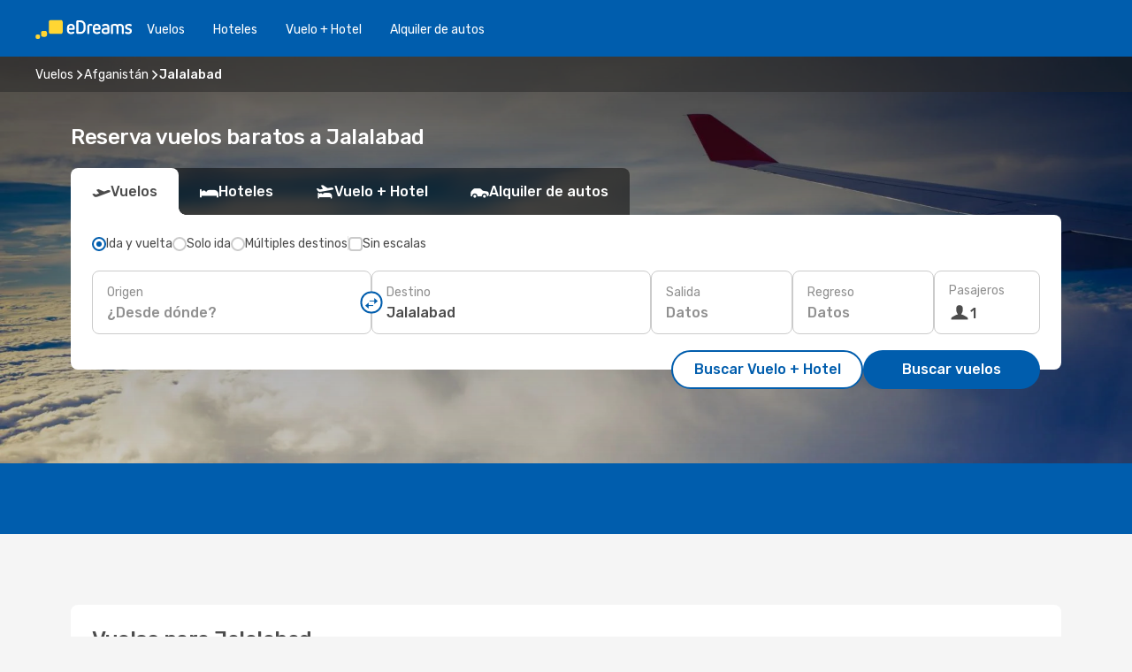

--- FILE ---
content_type: text/html;charset=utf-8
request_url: https://cl.edreams.com/vuelos/jalalabad/JAA/
body_size: 34012
content:
<!DOCTYPE html>
<html  lang="es-CL" dir="ltr">
<head><meta charset="utf-8">
<meta name="viewport" content="width=1168">
<title>Vuelos Baratos a Jalalabad | Compara y Reserva boeltos en eDreams</title>
<meta name="format-detection" content="telephone=no">
<link rel="preload" as="style" href="https://fonts.googleapis.com/css2?family=Rubik:wght@300;400;500;600;700&display=swap" onload="this.rel='stylesheet'">
<meta name="og:description" content="Reserva vuelos baratos a Jalalabad. Consulta los descuentos exclusivos de eDreams y vuela a un precio imbatible. Compara ofertas y ahorra">
<meta name="og:title" content="Vuelos Baratos a Jalalabad | Compara y Reserva boeltos en eDreams">
<meta name="robots" content="index, follow">
<meta name="og:image" content="https://a4.odistatic.net/images/landingpages/social/1200x630/ed_inspire_a_1200x630.jpg">
<meta name="og:type" content="website">
<meta name="description" content="Reserva vuelos baratos a Jalalabad. Consulta los descuentos exclusivos de eDreams y vuela a un precio imbatible. Compara ofertas y ahorra">
<meta name="og:url" content="https://cl.edreams.com/vuelos/jalalabad/JAA/" rel="og:url">
<link rel="canonical" href="https://cl.edreams.com/vuelos/jalalabad/JAA/" data-hid="e3fa780">
<link rel="alternate" href="https://www.edreams.de/flug/jalalabad/JAA/" hreflang="de">
<link rel="alternate" href="https://www.edreams.pt/voos/jalalabad/JAA/" hreflang="pt">
<link rel="alternate" href="https://www.edreams.jp/flights/jalalabad/JAA/" hreflang="ja-JP">
<link rel="alternate" href="https://www.edreams.fr/vol/jalalabad/JAA/" hreflang="fr">
<link rel="alternate" href="https://nz.edreams.com/flights/jalalabad/JAA/" hreflang="en-NZ">
<link rel="alternate" href="https://sg.edreams.com/flights/jalalabad/JAA/" hreflang="en-SG">
<link rel="alternate" href="https://www.edreams.co.uk/flights/jalalabad/JAA/" hreflang="en-GB">
<link rel="alternate" href="https://www.edreams.com/flights/jalalabad/JAA/" hreflang="x-default">
<link rel="alternate" href="https://ca.edreams.com/vol/jalalabad/JAA/" hreflang="fr-CA">
<link rel="alternate" href="https://ca.edreams.com/flights/jalalabad/JAA/" hreflang="en-CA">
<link rel="alternate" href="https://www.edreams.net/es/vuelos/jalalabad/JAA/" hreflang="es-US">
<link rel="alternate" href="https://www.edreams.net/us/flights/jalalabad/JAA/" hreflang="en-US">
<link rel="alternate" href="https://www.edreams.in/flights/jalalabad/JAA/" hreflang="en-IN">
<link rel="alternate" href="https://www.edreams.ch/flug/jalalabad/JAA/" hreflang="de-CH">
<link rel="alternate" href="https://www.edreams.ch/vol/jalalabad/JAA/" hreflang="fr-CH">
<link rel="alternate" href="https://www.edreams.ch/voli/jalalabad/JAA/" hreflang="it-CH">
<link rel="alternate" href="https://za.edreams.com/flights/jalalabad/JAA/" hreflang="en-ZA">
<link rel="alternate" href="https://www.edreams.co.kr/flights/jalalabad/JAA/" hreflang="ko-KR">
<link rel="alternate" href="https://www.edreams.it/voli/jalalabad/JAA/" hreflang="it">
<link rel="alternate" href="https://www.edreams.com.mx/vuelos/jalalabad/JAA/" hreflang="es-MX">
<link rel="alternate" href="https://www.edreams.gr/flights/jalalabad/JAA/" hreflang="el-GR">
<link rel="alternate" href="https://co.edreams.com/vuelos/jalalabad/JAA/" hreflang="es-CO">
<link rel="alternate" href="https://www.edreams.es/vuelos/jalalabad/JAA/" hreflang="es">
<link rel="alternate" href="https://www.edreams.com.ar/vuelos/jalalabad/JAA/" hreflang="es-AR">
<link rel="alternate" href="https://www.edreams.com.au/flights/jalalabad/JAA/" hreflang="en-AU">
<link rel="alternate" href="https://th.edreams.com/flights/jalalabad/JAA/" hreflang="en-TH">
<link rel="alternate" href="https://www.edreams.pe/vuelos/jalalabad/JAA/" hreflang="es-PE">
<link rel="alternate" href="https://www.edreams.ph/flights/jalalabad/JAA/" hreflang="en-PH">
<link rel="alternate" href="https://ro.edreams.com/zboruri/jalalabad/JAA/" hreflang="ro-RO">
<link rel="alternate" href="https://www.edreams.com.tr/ucak-bileti/jalalabad/JAA/" hreflang="tr">
<link rel="alternate" href="https://nl.edreams.com/vluchten/jalalabad/JAA/" hreflang="nl">
<link rel="alternate" href="https://cl.edreams.com/vuelos/jalalabad/JAA/" hreflang="es-CL">
<link rel="icon" href="/images/onefront/bluestone/ED/favicon.ico" type="image/x-icon" data-hid="2c9d455">
<script src="https://securepubads.g.doubleclick.net/tag/js/gpt.js" async="async"></script>
<script>
                    var gptadslots = [];
                    var googletag = googletag || {cmd:[]};
                    googletag.cmd.push(function() {
                        //Adslot 1 declaration
                        gptadslots.push(googletag.defineSlot('/4121/cl_sites/edreams.cl/sslp_dest', [[970,90],[970,250],[728,90]], 'top')
                            .setTargeting('pos', ['top'])
                            .addService(googletag.pubads()));
                        googletag.pubads().enableSingleRequest();
                        googletag.pubads().setTargeting('arr', [ 'JAA' ]);
                        googletag.pubads().collapseEmptyDivs();
                        googletag.enableServices();
                    });
                </script>
<link rel="shortcut icon" href="/images/onefront/bluestone/ED/favicon.ico" type="image/x-icon" data-hid="9ad5b89">
<script type="text/javascript" data-hid="1a304df">
        var CONFIG_COOKIES_PURPOSE = {
            content_personalization: ["ngStorage"]
        };

        var GA_custom_dimension = {
            label: 'cmp_ad_agreement',
            purpose: 'advertising_personalization',
            vendor: 'google'
        };

        var GA_consent = {
            label: 'google_analytics_consent',
            vendor: 'c:googleana-2kgJLL8H'
        };

        var didomiStatus = null;
        var pageLanguage = 'es';

        function setDidomiListeners() {
            window.didomiEventListeners = window.didomiEventListeners || [];
            setDidomiPush();
        }

        function setDidomiPush() {
            window.didomiEventListeners.push({
                event: 'consent.changed',
                listener: function() {
                    doActionsOnConsentChanged();
                }
            });
        }

        function doActionsOnConsentChanged() {
            updateDidomiStatus();

            setGACustomDimension();

            setGAConsentInDataLayer();
        }

        function setGACustomDimension() {
            var customDimensionValue = isConsentSet() ? isVendorEnabled(GA_custom_dimension.vendor) : false;

            pushInDatalayer(GA_custom_dimension.label, customDimensionValue);
        }

        function setGAConsentInDataLayer() {
            var consentGA = isConsentSet() ? isVendorEnabled(GA_consent.vendor) : true;

            pushInDatalayer(GA_consent.label, consentGA);
        }

        function pushInDatalayer(label, value) {
            var objPush = {};
            objPush[label] = ''+value+'';

            window.dataLayer.push(objPush);
        }

        function updateDidomiStatus() {
            didomiStatus = Didomi.getUserConsentStatusForAll();
        }

        function isCookieEnabled(cookieName) {
            return (isConsentSet() && didomiStatus.purposes.enabled.indexOf(getCookieType(cookieName)) !== -1);
        }

        function isPurposeEnabled(purposeName) {
            return didomiStatus.purposes.enabled.indexOf(purposeName) !== -1;
        }

        function isVendorEnabled(vendorName) {
            return didomiStatus.vendors.enabled.indexOf(vendorName) !== -1;
        }

        function isConsentSet() {
            return didomiStatus !== null && (didomiStatus.purposes.enabled.length !== 0 || didomiStatus.purposes.disabled.length !== 0);
        }

        function getCookieType(cookieName) {
            for (var type in CONFIG_COOKIES_PURPOSE) {
                if (CONFIG_COOKIES_PURPOSE[type].indexOf(cookieName) !== -1) {
                    return type;
                }
            }
        }

        setDidomiListeners();
    </script>
<script type="text/javascript" data-hid="4a299c0">
        //Read Cookies
        var cookiesArray = [],
            cookies,
            mktTrack,
            mktportal,
            device_gtm = 'D',
            id_gtm = 'GTM-KKLQKF';

        function initReadCookies() {
            cookiesArray.push(document.cookie.match(/(device=[^;]+)/)[0]);

            mktTrack = document.cookie.match(/((mktTrack)=[^;]+)/);
            mktportal = document.cookie.match(/((mktportal)=[^;]+)/);

            mktTrack ? cookiesArray.push(mktTrack[0]) : '';
            mktportal ? cookiesArray.push(mktportal[0]) : '';

            cookies = createCookieObj(cookiesArray);

            if(cookies.device === 'tablet'){
                device_gtm = 'T';
            } else if (cookies.device === 'mobile') {
                device_gtm = 'M';
            }
        }

        function createCookieObj(c_value) {
            var obj = {},
                t_arr;

            if (c_value !== undefined) {
                for (var i = c_value.length - 1; i >= 0; i--) {
                    t_arr = c_value[i].split(/=(.+)/);
                    obj[t_arr[0]] = t_arr[1];
                }
            } else {
                obj = {
                    utmcsr: 'no_GA',
                    utmcmd: 'no_GA'
                }
            }
            return obj;
        }

        function getCookie (name) {
            const nameEQ = name + '=';
            const ca = document.cookie.split(';');
            for (let i = 0; ca.length > i; i++) {
                let c = ca[i];
                while (c.charAt(0) === ' ') { c = c.substring(1, c.length); }
                if (c.indexOf(nameEQ) === 0) { return c.substring(nameEQ.length, c.length); }
            }
            return null;
        }

        initReadCookies();
    </script>
<script type="text/javascript" data-hid="40ffd0a">
        function getParamMktportal() {
            var resultRegExp = document.location.search.match(/(MPortal|mktportal)=([^&]+)/);
            return resultRegExp !== null ? resultRegExp[2] : "";
        }

        function setCookie(name,value, days) {
            var expires = 60 * 60 * 24 * days;
            var domainName = 'cl.edreams.com';

            if (cookies.mktportal === undefined || value !== "") {
                document.cookie = name + "=" + (value || "")  + "; max-age=" + expires + "; path=/; domain=" + domainName;

                cookies.mktportal = value;
            }
        }

        setCookie("mktportal", getParamMktportal(), 30);
    </script>
<script type="text/javascript" data-hid="15f630e">
        function getCountry() {
            return 'CL';
        }

        var dataLayerConfiguration = {
            site_type: device_gtm,
            page_url : document.location.pathname + document.location.search,
            cod_lang: 'es'+'_'+getCountry(),
            page_category: 'SSLP_flight_destinations',
            sso: sessionStorage.getItem("thirdPartyTrackingData") ? sessionStorage.getItem("thirdPartyTrackingData").search('SSO_1') !== -1 : false,
            mktsession_id: getCookie('mktSession') || '',
        };

        var dataLayerABConf = {};

        if(cookies.mktportal) {
            dataLayerABConf.mktportal = cookies.mktportal;
        }

        (function prepareDataLayerConfiguration() {
            for (var property in dataLayerABConf) {
                if (dataLayerABConf.hasOwnProperty(property)) {
                    dataLayerConfiguration[property] = dataLayerABConf[property];
                }
            }
        })();

        analyticsEvent = function() {};
        window.dataLayer = window.dataLayer || [];

        dataLayer.push(dataLayerConfiguration);

        // Init custom dimensions
        setGACustomDimension();
        setGAConsentInDataLayer();
    </script>
<script type="text/javascript" data-hid="196944d">
        var tc_values = cookies.mktTrack ? cookies.mktTrack.match(/([^|]+)/g) : undefined,
        tc_obj = createCookieObj(tc_values),
        tc_device = cookies.device.substring(0,1),
        DEFAULT_UTM_SOURCE = 'google',
        DEFAULT_UTM_MEDIUM = 'cpc',
        arrival_city_code = 'JAA',
        departure_city_code = '';

        /**
         * @brief This function reads cookies and updates  value for variables tc_vars.mkt_utm.
         * @pre tc_vars object should be created before
         * @post tc_vars.mkt_utm_campaign_cookie, tc_vars.mkt_utm_source_cookie and tc_vars.mkt_utm_medium_cookie
         * are updated with the mktTrack cookie values.
         */
        function updateUtm() {
            initReadCookies();
            let tc_values = cookies.mktTrack ? cookies.mktTrack.match(/([^|]+)/g) : undefined;
            tc_obj = createCookieObj(tc_values);

            tc_vars.mkt_utm_campaign_cookie = tc_obj.utmccn || '';
            tc_vars.mkt_utm_source_cookie = tc_obj.utmcsr || '';
            tc_vars.mkt_utm_medium_cookie = tc_obj.utmcmd || '';

            (function checkAndSetGAClientId(maxCalls = 10, currentCall = 0) {
                const gaClientId = getGoogleAnalyticsClientId(getCookie('_ga'));
                if (gaClientId) {
                    window.tc_vars = window.tc_vars || {};
                    window.tc_vars.ext_ga_client_id = gaClientId;
                } else if (currentCall < maxCalls) {
                    setTimeout(() => checkAndSetGAClientId(maxCalls, currentCall + 1), 800);
                }
            })();
        }

        function getGoogleAnalyticsClientId(cookieValue) {
            if (cookieValue) {
                const parts = cookieValue.split('.');
                if (parts.length === 4) {
                    return parts[2] + '.' + parts[3];
                }
            }
            return '';
        }
    </script>
<script type="text/javascript" data-hid="bd33ae">
        //gclid is a tracking parameter used by Google to pass information to Google Analytics and Adwords
        if (tc_obj.utmgclid) {
            tc_obj.utmcsr = DEFAULT_UTM_SOURCE;
            tc_obj.utmcmd = DEFAULT_UTM_MEDIUM;
        }

        var tc_vars = {
            env_template : 'sslp',
            env_work : 'prod',
            env_market : getCountry(),
            env_language : 'es',
            env_site_type: tc_device,
            env_brand_code: 'E',
            env_brand: 'edreams',
            env_currency_code: 'CLP',
            page_category: 'sslp',
            page_url: window.location.href.split('?')[0],
            page_name: 'sslp_Flight_Destinations',
            mkt_utm_campaign_cookie: tc_obj.utmccn || '',
            mkt_utm_source_cookie: tc_obj.utmcsr || '',
            mkt_utm_medium_cookie: tc_obj.utmcmd || '',
            mkt_utm_content_cookie: tc_obj.utmcct || '',
            mkt_utm_term_cookie: tc_obj.utmctr || '',
            mkt_portal: cookies.mktportal || '',
            flight_arrival_city_code: arrival_city_code,
            flight_departure_city_code: departure_city_code,
            edo_browser_id: sessionStorage.getItem('tc_vars') ? JSON.parse(sessionStorage.getItem('tc_vars'))?.edo_browser_id : '',
        };
    </script>
<script type="text/javascript" data-hid="30ab8af">
        function reloadTMSContainer () {
            tC.container.reload({events: {page: [{},{}]}});
        }
    </script>
<script async onload="reloadTMSContainer()" src="//cdn.tagcommander.com/4250/tc_eDreamsODIGEO_79.js" data-hid="12eab05"></script>
<script type="text/javascript" data-hid="4bb012b">
        function setDidomiConfig() {
            const config = {
                app: {
                    privacyPolicyURL: 'https://cl.edreams.com/politica-de-privacidad/',
                },
                languages: {
                    enabled: [pageLanguage],
                    default: pageLanguage
                }
            };

            window.didomiConfig = config;
        }

        window.didomiOnReady = window.didomiOnReady || [];
        window.didomiOnReady.push(didomiReady);


        function didomiReady() {
            updateDidomiStatus();

            setGACustomDimension();

            setGAConsentInDataLayer();

            updateUtm();

            loadGTM(window,document,'script','dataLayer',id_gtm);

            if (window?.dataLayer) {
                window.dataLayer[0].didomiExperimentId = window?.tc_array_events?.didomiExperimentId;
                window.dataLayer[0].didomiExperimentUserGroup = window?.tc_array_events?.didomiExperimentUserGroup;
            }
        }

        function didomiTimeout() {
            if (!didomiStatus) {
                loadGTM(window,document,'script','dataLayer',id_gtm);
                tC.event.didomiReady(window, {"didomiVendorsConsent": "fallBackConsent"});
            }
        }

        function didomiLoader() {
            setTimeout(didomiTimeout, 5000);

            didomiLoadScript('c81d422d-223b-4c8a-8b2e-099d6fa3acb9');
        }

        function didomiLoadScript(didomiApiKey) {
            window.gdprAppliesGlobally=true;
            function a(e){
                if(!window.frames[e]){
                    if(document.body&&document.body.firstChild){
                        var t=document.body;
                        var n=document.createElement("iframe");
                        n.style.display="none";
                        n.name=e;
                        n.title=e;
                        t.insertBefore(n,t.firstChild)
                    }
                    else{
                        setTimeout(function(){a(e)},5)
                    }
                }
            }
            function e(n,r,o,c,s){
                function e(e,t,n,a){
                    if(typeof n!=="function"){return}
                    if(!window[r]){
                        window[r]=[]
                    }
                    var i=false;
                    if(s){
                        i=s(e,t,n)
                    }
                    if(!i){
                        window[r].push({command:e,parameter:t,callback:n,version:a})
                    }
                }
                e.stub=true;
                function t(a){
                    if(!window[n]||window[n].stub!==true){return}
                    if(!a.data){return}
                    var i=typeof a.data==="string";
                    var e;
                    try{e=i?JSON.parse(a.data):a.data}
                    catch(t){return}
                    if(e[o]){
                        var r=e[o];
                        window[n](r.command,r.parameter,function(e,t){
                            var n={};
                            n[c]={returnValue:e,success:t,callId:r.callId};
                            a.source.postMessage(i?JSON.stringify(n):n,"*")
                        },r.version)
                    }
                }
                if("undefined"[n]!=="function"){
                    window[n]=e;
                    if(window.addEventListener){
                        window.addEventListener("message",t,false)
                    }
                    else{
                        window.attachEvent("onmessage",t)}
                }
            }
            e("__tcfapi","__tcfapiBuffer","__tcfapiCall","__tcfapiReturn");a("__tcfapiLocator");

            (function(e){
                var t=document.createElement("script");
                t.id="spcloader";
                t.type="text/javascript";
                t.async=true;
                t.src="https://sdk.privacy-center.org/"+e+"/loader.js?target="+document.location.hostname;t.charset="utf-8";
                var n=document.getElementsByTagName("script")[0];
                n.parentNode.insertBefore(t,n)
            })(didomiApiKey);
        }

        setDidomiConfig();

       didomiLoader();
    </script>
<script type="text/javascript" data-hid="7f260c0">
        domainName = 'cl.edreams.com';
        domainNameSearch = 'cl.edreams.com';
        //If an AB test is running the placeholder will be replaced by a push instruction
        //to set the ga custom dimensions with the value of MultitestCfg partitions winners:

        var countryCode = getCountry();
        var lang = 'es';
    </script>
<script type="text/javascript" data-hid="f37a6b">
        function loadGTM (w,d,s,l,i){w[l]=w[l]||[];w[l].push({'gtm.start':
        new Date().getTime(),event:'gtm.js'});var f=d.getElementsByTagName(s)[0],
        j=d.createElement(s),dl=l!='dataLayer'?'&amp;l='+l:'';j.async=true;j.src=
        '//www.googletagmanager.com/gtm.js?id='+i+dl;f.parentNode.insertBefore(j,f);
        }
    </script>
<script type="text/javascript" data-hid="777b523">
        /**
         * @desc This function is used in an intervals in order to check if the mktTrack cookie value changes, in this case
         * it performs a push into dataLayer object with the new value.
         * @post If the push is done, the interval is stoped.
         */
        function mktTrackCookieUpdate(cookie) {
            dataLayer.push({'event': 'mkttrack', 'mktTrack':cookie.match(new RegExp('mktTrack=([^;]+)'))[1]});
        }

        function doTrack() {
            var mktportal = cookies["mktportal"] === undefined ? "" : cookies["mktportal"];
            track('CL', mktportal, 'SSLP', false, mktTrackCookieUpdate);
        }

        function loadScript(src, callback) {
            var a = document.createElement('script'),
                f = document.getElementsByTagName('head')[0];

            a.async = true;
            a.type = 'text/javascript';
            a.src = src;

            if (callback !== null){
                if (a.readyState) { // IE, incl. IE9
                    a.onreadystatechange = function() {
                        if (a.readyState == "loaded" || a.readyState == "complete") {
                            a.onreadystatechange = null;
                            callback();
                        }
                    };
                } else {
                    a.onload = function() { // Other browsers
                        callback();
                    };
                }
            }

            f.appendChild(a);
        }
    </script>
<script type="text/javascript" data-hid="7ca9d41">loadScript("/marketing-channel/client/v3/marketing-channel.min.js", doTrack);</script>
<script type="application/ld+json">{"@context":"https://schema.org/","@type":"FAQPage","mainEntity":[{"@type":"Question","name":"¿Cómo puedo encontrar vuelos baratos a Jalalabad en eDreams?","acceptedAnswer":{"@type":"Answer","text":"eDreams combina distintas tecnologías para encontrar vuelos baratos a Jalalabad con los precios más competitivos del mercado, basándose en las búsquedas de los usuarios en nuestra plataforma. En los resultados encontrarás combinaciones de diferentes aerolíneas, para que elijas el vuelo que mejor se ajuste a tus necesidades."}},{"@type":"Question","name":"¿Cómo es el tiempo en Jalalabad?","acceptedAnswer":{"@type":"Answer","text":"Si quieres disfrutar del clima de verano, los mejores meses para viajar a Jalalabad son julio, junio y agosto, cuando la temperatura media alcanza los 32.21 °C, mientras que junio, mayo y septiembre son los meses más soleados del año, con una media de 175.99 horas de sol. \n\u003Cbr/>\nSi prefieres temperaturas frescas, es mejor que viajes a Jalalabad en  enero, febrero o diciembre cuando la temperatura media baja a  2.84 °C. \n\u003Cbr/>\nSi no te importa tanto la temperatura pero no quieres mojarte bajo la lluvia, evita viajar en enero, junio y septiembre, cuando la precipitación media en Jalalabad es de 2.3 mm. En enero, febrero y marzo se registran las precipitaciones más bajas, con una media de 0 mm."}}]}</script>
<link rel="stylesheet" href="/sslp-itinerary-frontend/static-content/_nuxt/ed.4172d313.css">
<link rel="modulepreload" as="script" crossorigin href="/sslp-itinerary-frontend/static-content/_nuxt/entry.4c5b1b07.js">
<link rel="modulepreload" as="script" crossorigin href="/sslp-itinerary-frontend/static-content/_nuxt/ed.a0401db1.js">
<link rel="modulepreload" as="script" crossorigin href="/sslp-itinerary-frontend/static-content/_nuxt/usePopularRoutesLinks.2348f899.js">
<link rel="modulepreload" as="script" crossorigin href="/sslp-itinerary-frontend/static-content/_nuxt/SslpHead.a26891f7.js">
<link rel="modulepreload" as="script" crossorigin href="/sslp-itinerary-frontend/static-content/_nuxt/common.a0bac133.js">
<link rel="modulepreload" as="script" crossorigin href="/sslp-itinerary-frontend/static-content/_nuxt/nuxt-link.11c68e6d.js">
<link rel="modulepreload" as="script" crossorigin href="/sslp-itinerary-frontend/static-content/_nuxt/vue.f36acd1f.7777f8dd.js">
<link rel="modulepreload" as="script" crossorigin href="/sslp-itinerary-frontend/static-content/_nuxt/useFetchRouteDetails.4b864a8f.js">
<link rel="modulepreload" as="script" crossorigin href="/sslp-itinerary-frontend/static-content/_nuxt/useInterlink.4f85ba70.js">
<link rel="modulepreload" as="script" crossorigin href="/sslp-itinerary-frontend/static-content/_nuxt/DestinationPageContent.c45d7bf2.js">
<link rel="modulepreload" as="script" crossorigin href="/sslp-itinerary-frontend/static-content/_nuxt/PageLayout.1d6705c5.js">
<link rel="modulepreload" as="script" crossorigin href="/sslp-itinerary-frontend/static-content/_nuxt/useSearch.334a2f4e.js">
<link rel="modulepreload" as="script" crossorigin href="/sslp-itinerary-frontend/static-content/_nuxt/useAutocomplete.fca64fc1.js">
<link rel="modulepreload" as="script" crossorigin href="/sslp-itinerary-frontend/static-content/_nuxt/DatePicker.4899b792.js">
<link rel="modulepreload" as="script" crossorigin href="/sslp-itinerary-frontend/static-content/_nuxt/PassengerRow.c7f1164e.js">
<link rel="modulepreload" as="script" crossorigin href="/sslp-itinerary-frontend/static-content/_nuxt/InfoBlocks.814b75c4.js">
<link rel="modulepreload" as="script" crossorigin href="/sslp-itinerary-frontend/static-content/_nuxt/useInfoblocks.0166e95c.js">
<link rel="modulepreload" as="script" crossorigin href="/sslp-itinerary-frontend/static-content/_nuxt/useWidgetVisibility.b9f52156.js">
<link rel="modulepreload" as="script" crossorigin href="/sslp-itinerary-frontend/static-content/_nuxt/DealsContainer.1770f0f6.js">
<link rel="modulepreload" as="script" crossorigin href="/sslp-itinerary-frontend/static-content/_nuxt/ViewMore.2d32d691.js">
<link rel="modulepreload" as="script" crossorigin href="/sslp-itinerary-frontend/static-content/_nuxt/CardPrice.0252acb6.js">
<link rel="modulepreload" as="script" crossorigin href="/sslp-itinerary-frontend/static-content/_nuxt/SeoInterlinking.1e7c9c6e.js">
<link rel="modulepreload" as="script" crossorigin href="/sslp-itinerary-frontend/static-content/_nuxt/useSeoInterlinkingLinks.e7d857f8.js">
<link rel="modulepreload" as="script" crossorigin href="/sslp-itinerary-frontend/static-content/_nuxt/SeoContent.0d22491f.js">
<link rel="modulepreload" as="script" crossorigin href="/sslp-itinerary-frontend/static-content/_nuxt/AutoContent.f40724ff.js">
<link rel="modulepreload" as="script" crossorigin href="/sslp-itinerary-frontend/static-content/_nuxt/useStructuredData.1ad29b06.js">
<link rel="modulepreload" as="script" crossorigin href="/sslp-itinerary-frontend/static-content/_nuxt/useLastMinuteLinks.5c9879e1.js">







<script type="module" src="/sslp-itinerary-frontend/static-content/_nuxt/entry.4c5b1b07.js" crossorigin></script></head>
<body  class="odf-bg-secondary fonts-loading loading"><div id="__nuxt"><!--[--><!--[--><header class="header"><div id="header-logo-url" class="header-logo"><svg><use href="/sslp-itinerary-frontend/static-content/_nuxt/logo-ED.631358a2.svg#main" xlink:href="/sslp-itinerary-frontend/static-content/_nuxt/logo-ED.631358a2.svg#main" width="100%" height="100%"></use></svg></div><div class="header-desktop-start"><div class="header-tabs odf-tabs odf-tabs-header"><!--[--><a class="header-tabs-item" href="https://cl.edreams.com/vuelos/">Vuelos</a><a class="header-tabs-item" href="https://cl.edreams.com/hoteles/">Hoteles</a><a class="header-tabs-item" href="https://cl.edreams.com/viajes/">Vuelo + Hotel</a><a class="header-tabs-item" href="http://rentacar.cl.edreams.com/es/?clientId=313381" rel="nofollow">Alquiler de autos</a><!--]--></div></div><div class="header-desktop-end"><!--[--><!--]--><div class="currencySwitcher"><button type="button" class="currencySwitcher-outside"><img src="/images/onefront/flags/flags@2x.png" class="currencySwitcher-img currencySwitcher-img-CL" alt="CL"><span>ES</span><span> ($) </span></button><div class="currencySwitcher-inside"><div class="currencySwitcher-header"><span>eDreams está disponible para los siguientes países</span></div><div class="currencySwitcher-main"><div class="currencySwitcher-continents"><!--[--><div class="currencySwitcher-continent"><span class="currencySwitcher-continent-title">Europe</span><div class="currencySwitcher-countries"><!--[--><a href="https://www.edreams.de/flug/jalalabad/JAA/" lang="de-DE" class="currencySwitcher-country"><img src="/images/onefront/flags/flags@2x.png" class="currencySwitcher-img currencySwitcher-img-DE" alt="DE"><span>Deutschland (€)</span></a><a href="https://www.edreams.pt/voos/jalalabad/JAA/" lang="pt-PT" class="currencySwitcher-country"><img src="/images/onefront/flags/flags@2x.png" class="currencySwitcher-img currencySwitcher-img-PT" alt="PT"><span>Portugal (€)</span></a><a href="https://www.edreams.fr/vol/jalalabad/JAA/" lang="fr-FR" class="currencySwitcher-country"><img src="/images/onefront/flags/flags@2x.png" class="currencySwitcher-img currencySwitcher-img-FR" alt="FR"><span>France (€)</span></a><a href="https://www.edreams.co.uk/flights/jalalabad/JAA/" lang="en-UK" class="currencySwitcher-country"><img src="/images/onefront/flags/flags@2x.png" class="currencySwitcher-img currencySwitcher-img-UK" alt="UK"><span>United Kingdom (£)</span></a><a href="https://www.edreams.ch/flug/jalalabad/JAA/" lang="de-CH" class="currencySwitcher-country"><img src="/images/onefront/flags/flags@2x.png" class="currencySwitcher-img currencySwitcher-img-CH" alt="CH"><span>Schweiz - Deutsch (CHF)</span></a><a href="https://www.edreams.ch/vol/jalalabad/JAA/" lang="fr-CH" class="currencySwitcher-country"><img src="/images/onefront/flags/flags@2x.png" class="currencySwitcher-img currencySwitcher-img-CH" alt="CH"><span>Suisse - Français (CHF)</span></a><a href="https://www.edreams.ch/voli/jalalabad/JAA/" lang="it-CH" class="currencySwitcher-country"><img src="/images/onefront/flags/flags@2x.png" class="currencySwitcher-img currencySwitcher-img-CH" alt="CH"><span>Svizzera - Italiano (CHF)</span></a><a href="https://www.edreams.it/voli/jalalabad/JAA/" lang="it-IT" class="currencySwitcher-country"><img src="/images/onefront/flags/flags@2x.png" class="currencySwitcher-img currencySwitcher-img-IT" alt="IT"><span>Italia (€)</span></a><a href="https://www.edreams.gr/flights/jalalabad/JAA/" lang="el-GR" class="currencySwitcher-country"><img src="/images/onefront/flags/flags@2x.png" class="currencySwitcher-img currencySwitcher-img-GR" alt="GR"><span>Greece (€)</span></a><a href="https://www.edreams.es/vuelos/jalalabad/JAA/" lang="es-ES" class="currencySwitcher-country"><img src="/images/onefront/flags/flags@2x.png" class="currencySwitcher-img currencySwitcher-img-ES" alt="ES"><span>España (€)</span></a><a href="https://ro.edreams.com/zboruri/jalalabad/JAA/" lang="ro-RO" class="currencySwitcher-country"><img src="/images/onefront/flags/flags@2x.png" class="currencySwitcher-img currencySwitcher-img-RO" alt="RO"><span>Romania (RON)</span></a><a href="https://nl.edreams.com/vluchten/jalalabad/JAA/" lang="nl-NL" class="currencySwitcher-country"><img src="/images/onefront/flags/flags@2x.png" class="currencySwitcher-img currencySwitcher-img-NL" alt="NL"><span>Nederland (€)</span></a><!--]--></div></div><div class="currencySwitcher-continent"><span class="currencySwitcher-continent-title">Asia</span><div class="currencySwitcher-countries"><!--[--><a href="https://www.edreams.jp/flights/jalalabad/JAA/" lang="ja-JP" class="currencySwitcher-country"><img src="/images/onefront/flags/flags@2x.png" class="currencySwitcher-img currencySwitcher-img-JP" alt="JP"><span>Japan (￥)</span></a><a href="https://sg.edreams.com/flights/jalalabad/JAA/" lang="en-SG" class="currencySwitcher-country"><img src="/images/onefront/flags/flags@2x.png" class="currencySwitcher-img currencySwitcher-img-SG" alt="SG"><span>Singapore ($)</span></a><a href="https://www.edreams.in/flights/jalalabad/JAA/" lang="en-IN" class="currencySwitcher-country"><img src="/images/onefront/flags/flags@2x.png" class="currencySwitcher-img currencySwitcher-img-IN" alt="IN"><span>India (₹)</span></a><a href="https://www.edreams.co.kr/flights/jalalabad/JAA/" lang="ko-KR" class="currencySwitcher-country"><img src="/images/onefront/flags/flags@2x.png" class="currencySwitcher-img currencySwitcher-img-KR" alt="KR"><span>South Korea (₩)</span></a><a href="https://th.edreams.com/flights/jalalabad/JAA/" lang="en-TH" class="currencySwitcher-country"><img src="/images/onefront/flags/flags@2x.png" class="currencySwitcher-img currencySwitcher-img-TH" alt="TH"><span>Thailand (THB)</span></a><a href="https://www.edreams.ph/flights/jalalabad/JAA/" lang="en-PH" class="currencySwitcher-country"><img src="/images/onefront/flags/flags@2x.png" class="currencySwitcher-img currencySwitcher-img-PH" alt="PH"><span>Philippines (₱)</span></a><a href="https://www.edreams.com.tr/ucak-bileti/jalalabad/JAA/" lang="tr-TR" class="currencySwitcher-country"><img src="/images/onefront/flags/flags@2x.png" class="currencySwitcher-img currencySwitcher-img-TR" alt="TR"><span>Türkiye (₺)</span></a><!--]--></div></div><div class="currencySwitcher-continent"><span class="currencySwitcher-continent-title">Oceania</span><div class="currencySwitcher-countries"><!--[--><a href="https://nz.edreams.com/flights/jalalabad/JAA/" lang="en-NZ" class="currencySwitcher-country"><img src="/images/onefront/flags/flags@2x.png" class="currencySwitcher-img currencySwitcher-img-NZ" alt="NZ"><span>New Zealand ($)</span></a><a href="https://www.edreams.com.au/flights/jalalabad/JAA/" lang="en-AU" class="currencySwitcher-country"><img src="/images/onefront/flags/flags@2x.png" class="currencySwitcher-img currencySwitcher-img-AU" alt="AU"><span>Australia ($)</span></a><!--]--></div></div><div class="currencySwitcher-continent"><span class="currencySwitcher-continent-title">America</span><div class="currencySwitcher-countries"><!--[--><a href="https://ca.edreams.com/vol/jalalabad/JAA/" lang="fr-CA" class="currencySwitcher-country"><img src="/images/onefront/flags/flags@2x.png" class="currencySwitcher-img currencySwitcher-img-CA" alt="CA"><span>Canada - Français ($)</span></a><a href="https://ca.edreams.com/flights/jalalabad/JAA/" lang="en-CA" class="currencySwitcher-country"><img src="/images/onefront/flags/flags@2x.png" class="currencySwitcher-img currencySwitcher-img-CA" alt="CA"><span>Canada - English ($)</span></a><a href="https://www.edreams.net/es/vuelos/jalalabad/JAA/" lang="es-US" class="currencySwitcher-country"><img src="/images/onefront/flags/flags@2x.png" class="currencySwitcher-img currencySwitcher-img-US" alt="US"><span>Estados Unidos - Español ($)</span></a><a href="https://www.edreams.net/us/flights/jalalabad/JAA/" lang="en-US" class="currencySwitcher-country"><img src="/images/onefront/flags/flags@2x.png" class="currencySwitcher-img currencySwitcher-img-US" alt="US"><span>United States - English ($)</span></a><a href="https://www.edreams.com.mx/vuelos/jalalabad/JAA/" lang="es-MX" class="currencySwitcher-country"><img src="/images/onefront/flags/flags@2x.png" class="currencySwitcher-img currencySwitcher-img-MX" alt="MX"><span>México ($)</span></a><a href="https://co.edreams.com/vuelos/jalalabad/JAA/" lang="es-CO" class="currencySwitcher-country"><img src="/images/onefront/flags/flags@2x.png" class="currencySwitcher-img currencySwitcher-img-CO" alt="CO"><span>Colombia ($)</span></a><a href="https://www.edreams.com.ar/vuelos/jalalabad/JAA/" lang="es-AR" class="currencySwitcher-country"><img src="/images/onefront/flags/flags@2x.png" class="currencySwitcher-img currencySwitcher-img-AR" alt="AR"><span>Argentina (US$)</span></a><a href="https://www.edreams.pe/vuelos/jalalabad/JAA/" lang="es-PE" class="currencySwitcher-country"><img src="/images/onefront/flags/flags@2x.png" class="currencySwitcher-img currencySwitcher-img-PE" alt="PE"><span>Perú (S/)</span></a><!--]--></div></div><div class="currencySwitcher-continent"><span class="currencySwitcher-continent-title">Africa</span><div class="currencySwitcher-countries"><!--[--><a href="https://za.edreams.com/flights/jalalabad/JAA/" lang="en-ZA" class="currencySwitcher-country"><img src="/images/onefront/flags/flags@2x.png" class="currencySwitcher-img currencySwitcher-img-ZA" alt="ZA"><span>South Africa (R)</span></a><!--]--></div></div><!--]--></div><div class="currencySwitcher-international"><span>Or you can visit our</span><a href="https://www.edreams.com/flights/jalalabad/JAA/">global site</a><i aria-hidden="true"></i></div></div><div class="currencySwitcher-footer"><button type="button">Cerrar</button></div></div></div></div></header><section class="searcher" style="background-image:linear-gradient(rgba(0, 0, 0, 0.5), rgba(0, 0, 0, 0)), url(/images/landingpages/destinations/1920x800/destination-default_1920x800.jpg);background-position-y:0%;"><div class="breadcrumb breadcrumb__dark"><ol class="breadcrumb-list" vocab="http://schema.org/" typeof="BreadcrumbList"><!--[--><li property="itemListElement" typeof="ListItem" class="breadcrumb-item"><a href="https://cl.edreams.com/vuelos/" property="item" typeof="WebPage"><span class="breadcrumb-content" property="name">Vuelos</span></a><i class="odf-icon odf-icon-s odf-icon-arrow-right" aria-hidden="true"></i><meta property="position" content="1"></li><li property="itemListElement" typeof="ListItem" class="breadcrumb-item"><a href="https://cl.edreams.com/vuelos/afganistan/AF/" property="item" typeof="WebPage"><span class="breadcrumb-content" property="name">Afganistán</span></a><i class="odf-icon odf-icon-s odf-icon-arrow-right" aria-hidden="true"></i><meta property="position" content="2"></li><li property="itemListElement" typeof="ListItem" class="breadcrumb-item"><span class="is-current breadcrumb-content" property="name">Jalalabad</span><!----><meta property="position" content="3"></li><!--]--></ol></div><header><!----><h1>Reserva vuelos baratos a Jalalabad</h1></header><div class="searcher-body"><div><div class="searchBox"><!----><div class="searchBox-tabs"><div class="active" id="flightsTab"><i class="odf-icon-flight" aria-hidden="true"></i><span>Vuelos</span></div><div class="" id="hotelsTab"><i class="odf-icon-hotel" aria-hidden="true"></i><span>Hoteles</span></div><div class="" id="flightsHotelTab"><i class="odf-icon-flight-hotel" aria-hidden="true"></i><span>Vuelo + Hotel</span></div><!----><div class="" id="carsTab"><i class="odf-icon-car" aria-hidden="true"></i><span>Alquiler de autos</span></div></div><div class="searchBox-content"><div class="searchBox-flightsTypes"><input id="return-radioButton" type="radio" checked><label class="searchBox-flightsType searchBox-flightsType-label" for="return-radioButton"><i aria-hidden="true"></i><span id="return-label">Ida y vuelta</span></label><input id="oneWay-radioButton" type="radio"><label class="searchBox-flightsType searchBox-flightsType-label" for="oneWay-radioButton"><i aria-hidden="true"></i><span id="oneWay-label">Solo ida</span></label><input id="multiStop-radioButton" type="radio"><label class="searchBox-flightsType searchBox-flightsType-label" for="multiStop-radioButton"><i aria-hidden="true"></i><span id="multistop-label">Múltiples destinos</span></label><div class="searchBox-flightsTypes-separator"></div><input id="direct-flights-checkbox" type="checkbox"><label class="searchBox-flightsType searchBox-flightsType-label searchBox-flightsType--direct" for="direct-flights-checkbox"><i class="odf-icon-tick" aria-hidden="true"></i><span>Sin escalas</span></label></div><!----><div class="searchBox-body"><div class="searchBox-rows"><div style="display:none;" class="searchBox-calendar"><div class="searchBox-calendar-window"><div class="datepicker" style="transform:translateX(0px);"><!--[--><!--]--><!--[--><!--]--></div></div><div class="searchBox-calendar-arrow-container-left"><button class="searchBox-calendar-arrow" disabled><i class="odf-icon odf-icon-arrow-left" aria-hidden="true"></i></button></div><div class="searchBox-calendar-arrow-container-right"><button class="searchBox-calendar-arrow"><i class="odf-icon odf-icon-arrow-right" aria-hidden="true"></i></button></div><div class="searchBox-close"><!----><!----><button id="done-button" class="button-primary button__fit mis-auto">Cerrar</button></div></div><!--[--><div class="searchBox-row"><div class="searchBox-row-inputs"><div class="searchBox-row-cities searchBox-row-collapse"><div id="ORIGIN-location-0" class="searchBox-box"><!----><label>Origen</label><!--[--><input value="" placeholder="¿Desde dónde?" type="text" maxlength="128" autocapitalize="off" autocorrect="off" autocomplete="off" spellcheck="false"><!----><!--]--><!----><!----></div><button class="searchBox-swapButton" type="button"><i class="searchBox-swapButton-icon" aria-hidden="true"></i></button><div id="DESTINATION-location-0" class="searchBox-box"><!----><label>Destino</label><!--[--><input value="" placeholder="¿Hacia dónde?" type="text" maxlength="128" autocapitalize="off" autocorrect="off" autocomplete="off" spellcheck="false"><!----><!--]--><!----><!----></div></div><div class="searchBox-row-dates searchBox-row-collapse"><div id="OUTBOUND-date-0" class="searchBox-box searchBox-box-date"><!----><label>Salida</label><span class="searchBox-box-placeholder">Datos</span><!----><!----></div><div id="INBOUND-date-0" class="searchBox-box searchBox-box-date"><!----><label>Regreso</label><span class="searchBox-box-placeholder">Datos</span><!----><!----></div></div></div><div class="searchBox-row-action"><!--[--><div id="passenger-selector" class="searchBox-box searchBox-box-passengers"><label>Pasajeros</label><div class="searchBox-passengers-input"><i class="odf-icon-pax" aria-hidden="true"></i><span class="searchBox-box-plain-text">1</span></div></div><!----><!--]--><!----><!----></div></div><!--]--></div><!----></div><!----><div class="searchBox-buttons"><button id="search-dp-btn">Buscar Vuelo + Hotel</button><button id="search-btn">Buscar vuelos</button><!----><!----></div></div><!----></div></div></div><div class="trustpilot-container"><div class="trustpilot"><span></span></div></div></section><div class="promo-static-banner promo-banner-id__hotel-super-sale promo-static-banner__align-center" style="--bg-image:url(&#39;/images/campaign/hotel_days/2026_1/SSLP/SSLP-banner-DESKTOP-ED-es_CL.png&#39;);"><div class="promo-static-banner-img"></div><!----></div><!----><!----><div class="advertBanner"><div id="top" style="display:none;"></div></div><!----><!--[--><!----><!----><!----><div class="charts"><!----><!----></div><section id="expert-advise" class="widgetSeoContainer"><!--[--><!--[--><!----><div id="attractions"><h2>Vuelos para Jalalabad</h2><div><p>Si estás buscando un billete de avión barato para Jalalabad, ¡has venido al lugar correcto! Edreams ofrece miles de vuelos de las principales aerolíneas estándar y de bajo coste, ofreciéndote las mejores ofertas en tarifas aéreas a destinos interesantes en todo el mundo. Simplemente ingrese sus preferencias en nuestro motor de búsqueda súper rápido y seleccione la mejor oferta. ¡Es fácil! Alternativamente, ya sea que sea madrugador o simplemente busque inspiración para sus vacaciones, los clientes de Edreams pueden disfrutar de precios competitivos en vuelos con nuestras ofertas de último minuto a Jalalabad. ¡Porque a todos nos encanta ahorrar dinero!<br/> Finalmente, y si eso no fuera suficiente, ofrecemos una gama de otros excelentes productos a precios bajos, incluidos hoteles y alquiler de autos, para que preparar las vacaciones de tus sueños con nosotros sea muy fácil. . ¿Entonces, Qué esperas? Reserva ahora tu vuelos barato a Jalalabad y escapa por menos con Edreams.</p></div></div><!----><!--]--><!--]--></section><section id="faq" class="accordion"><header><h2>Preguntas frecuentes sobre los vuelos a Jalalabad</h2></header><!--[--><!--[--><div class="accordion-body"><!--[--><div style="" class="accordion-item"><div class="accordion-exterior"><span>¿Cómo puedo encontrar vuelos baratos a Jalalabad en eDreams?</span></div><div class="accordion-interior"><div class="accordion-interior"><span>eDreams combina distintas tecnologías para encontrar vuelos baratos a Jalalabad con los precios más competitivos del mercado, basándose en las búsquedas de los usuarios en nuestra plataforma. En los resultados encontrarás combinaciones de diferentes aerolíneas, para que elijas el vuelo que mejor se ajuste a tus necesidades.</span></div></div></div><div style="" class="accordion-item"><div class="accordion-exterior"><span>¿Cómo es el tiempo en Jalalabad?</span></div><div class="accordion-interior"><div class="accordion-interior"><!--[--><div>Si quieres disfrutar del clima de verano, los mejores meses para viajar a Jalalabad son julio, junio y agosto, cuando la temperatura media alcanza los 32.21 °C, mientras que junio, mayo y septiembre son los meses más soleados del año, con una media de 175.99 horas de sol. 
<br/>
Si prefieres temperaturas frescas, es mejor que viajes a Jalalabad en  enero, febrero o diciembre cuando la temperatura media baja a  2.84 °C. 
<br/>
Si no te importa tanto la temperatura pero no quieres mojarte bajo la lluvia, evita viajar en enero, junio y septiembre, cuando la precipitación media en Jalalabad es de 2.3 mm. En enero, febrero y marzo se registran las precipitaciones más bajas, con una media de 0 mm.</div><!--]--></div></div></div><!--]--></div><!--]--><!----><!--]--></section><section class="seoInterlinking"><header id="interlinking"><p class="seoInterlinking__title">Planea tu viaje</p></header><div class="seoInterlinking-tabs"><!--[--><span class="active">Ciudades populares</span><!--]--></div><!--[--><ul style=""><!--[--><li><a href="https://cl.edreams.com/vuelos/parachinar/PAJ/">Vuelos a Parachinar</a></li><li><a href="https://cl.edreams.com/vuelos/peshawar/PEW/">Vuelos a Peshawar</a></li><li><a href="https://cl.edreams.com/vuelos/urgun/URN/">Vuelos a Urgun</a></li><li><a href="https://cl.edreams.com/vuelos/kabul/KBL/">Vuelos a Kabul</a></li><li><a href="https://cl.edreams.com/vuelos/salerno/OLR/">Vuelos a Salerno</a></li><li><a href="https://cl.edreams.com/vuelos/kohat/OHT/">Vuelos a Kohat</a></li><li><a href="https://cl.edreams.com/vuelos/bagram/OAI/">Vuelos a Bagram</a></li><li><a href="https://cl.edreams.com/vuelos/khost/KHT/">Vuelos a Khost</a></li><li><a href="https://cl.edreams.com/vuelos/shank/OAA/">Vuelos a Shank</a></li><li><a href="https://cl.edreams.com/vuelos/gardez/GRG/">Vuelos a Gardez</a></li><li><a href="https://cl.edreams.com/vuelos/bannu/BNP/">Vuelos a Bannu</a></li><li><a href="https://cl.edreams.com/vuelos/attock/ATG/">Vuelos a Attock</a></li><li><a href="https://cl.edreams.com/vuelos/saidu-sharif/SDT/">Vuelos a Saidu Sharif</a></li><li><a href="https://cl.edreams.com/vuelos/campbellpore/CWP/">Vuelos a Campbellpore</a></li><li><a href="https://cl.edreams.com/vuelos/sawan/RZS/">Vuelos a Sawan</a></li><li><a href="https://cl.edreams.com/vuelos/chitral/CJL/">Vuelos a Chitral</a></li><li><a href="https://cl.edreams.com/vuelos/sharana/OAS/">Vuelos a Sharana</a></li><li><a href="https://cl.edreams.com/vuelos/sardeh-band/SBF/">Vuelos a Sardeh Band</a></li><li><a href="https://cl.edreams.com/vuelos/tarbela-dam/TLB/">Vuelos a Tarbela Dam</a></li><li><a href="https://cl.edreams.com/vuelos/mianwali/MWD/">Vuelos a Mianwali</a></li><li><a href="https://cl.edreams.com/vuelos/islamabad/ISB/">Vuelos a Islamabad</a></li><li><a href="https://cl.edreams.com/vuelos/ghazni/GZI/">Vuelos a Ghazni</a></li><li><a href="https://cl.edreams.com/vuelos/mansehra/HRA/">Vuelos a Mansehra</a></li><li><a href="https://cl.edreams.com/vuelos/bamyan/BIN/">Vuelos a Bamyan</a></li><!--]--></ul><!--]--></section><!----><!--]--><footer class="page-footer"><div class="footer-legal"><svg class="footer-legal-logo"><use href="/sslp-itinerary-frontend/static-content/_nuxt/logo-ED.631358a2.svg#main" xlink:href="/sslp-itinerary-frontend/static-content/_nuxt/logo-ED.631358a2.svg#main" width="100%" height="100%"></use></svg><div class="footer-legal-links"><a class="legal-link" href="https://cl.edreams.com/condiciones-generales-de-venta/" target="_blank" rel="nofollow">Términos y condiciones generales</a><a class="legal-link" href="https://cl.edreams.com/politica-de-cookies/" target="_blank" rel="nofollow">Uso de cookies</a><a class="legal-link" href="https://cl.edreams.com/politica-de-privacidad/" target="_blank" rel="nofollow">Política de privacidad</a><!----></div><span>© 1999-2026 eDreams. Todos los derechos reservados. Vacaciones eDreams, S. L. (Sociedad Unipersonal). Dirección registrada (no abierta al público): Calle de Manzanares 4, planta 1, oficina 108, 28005, Madrid, España. Número de IVA ESB-61965778. Registrado en el Registro Mercantil de Madrid, Tomo 36897, Folio 121, Hoja M-660117. Agencia de viajes autorizada por CICMA 3682 y agente acreditado por IATA. Atención al cliente: usa nuestro <a href="https://www.eDreams.ae/customer-service/"><u>Centro de ayuda</u></a>.</span><div class="footer-legal-icons"><div class="footer-legal-icon-iata"></div><div class="footer-legal-icon-secure"></div></div></div></footer><div id="teleports"></div><!-- This page was rendered at 2026-01-18T18:23:53.871Z --><!--]--><!--]--></div><script type="application/json" id="__NUXT_DATA__" data-ssr="true">[["Reactive",1],{"data":2,"state":880,"_errors":1297,"serverRendered":80},{"$H4CJSWSG7G":3,"$ndu7nZqKwc":12,"seoCrossLinking":14,"page-content":207,"popularRoutesDestination":747,"alternRoutesCity":748,"seoInterlinkingCity":749,"seoInterlinkingFlightsDestinationToCountry":870,"$FwQMSNhf4c":871,"$fVT2ThPhW0":875,"$uyVOezENCz":877},{"code":4,"brand":5,"desktopUrl":6,"currency":7,"defaultLocale":10,"defaultCountry":4,"locales":11,"url":6},"CL","ED","cl.edreams.com",{"code":8,"unicodeCurrenciesSymbol":8,"htmlCurrencySymbol":9},"CLP","&#36;","es_CL",[10],{"apiKey":13},"c81d422d-223b-4c8a-8b2e-099d6fa3acb9",[15,26,33,43,50,60,65,71,75,82,84,92,95,101,106,109,115,122,131,135,140,147,152,156,161,166,171,177,183,191,200],{"urlText":16,"url":17,"currencySymbol":18,"country":19,"countryCode":20,"currencyCode":21,"languageCode":22,"hasSeveralLanguages":23,"languageName":24,"continent":25},"Flüge nach Jalalabad","https://www.edreams.de/flug/jalalabad/JAA/","€","Deutschland","DE","EUR","de",false,"Deutsch","Europe",{"urlText":27,"url":28,"currencySymbol":18,"country":29,"countryCode":30,"currencyCode":21,"languageCode":31,"hasSeveralLanguages":23,"languageName":32,"continent":25},"Voos para Jalalabad","https://www.edreams.pt/voos/jalalabad/JAA/","Portugal","PT","pt","português",{"urlText":34,"url":35,"currencySymbol":36,"country":37,"countryCode":38,"currencyCode":39,"languageCode":40,"hasSeveralLanguages":23,"languageName":41,"continent":42},"Jalalabad 行きの航空券","https://www.edreams.jp/flights/jalalabad/JAA/","￥","Japan","JP","JPY","ja","日本語","Asia",{"urlText":44,"url":45,"currencySymbol":18,"country":46,"countryCode":47,"currencyCode":21,"languageCode":48,"hasSeveralLanguages":23,"languageName":49,"continent":25},"Vols vers Jalalabad","https://www.edreams.fr/vol/jalalabad/JAA/","France","FR","fr","français",{"urlText":51,"url":52,"currencySymbol":53,"country":54,"countryCode":55,"currencyCode":56,"languageCode":57,"hasSeveralLanguages":23,"languageName":58,"continent":59},"Flights to Jalalabad","https://nz.edreams.com/flights/jalalabad/JAA/","$","New Zealand","NZ","NZD","en","English","Oceania",{"urlText":51,"url":61,"currencySymbol":53,"country":62,"countryCode":63,"currencyCode":64,"languageCode":57,"hasSeveralLanguages":23,"languageName":58,"continent":42},"https://sg.edreams.com/flights/jalalabad/JAA/","Singapore","SG","SGD",{"urlText":51,"url":66,"currencySymbol":67,"country":68,"countryCode":69,"currencyCode":70,"languageCode":57,"hasSeveralLanguages":23,"languageName":58,"continent":25},"https://www.edreams.co.uk/flights/jalalabad/JAA/","£","United Kingdom","UK","GBP",{"urlText":51,"url":72,"currencySymbol":18,"country":73,"countryCode":74,"currencyCode":21,"languageCode":57,"hasSeveralLanguages":23,"languageName":58,"continent":73},"https://www.edreams.com/flights/jalalabad/JAA/","International","GB",{"urlText":44,"url":76,"currencySymbol":53,"country":77,"countryCode":78,"currencyCode":79,"languageCode":48,"hasSeveralLanguages":80,"languageName":49,"continent":81},"https://ca.edreams.com/vol/jalalabad/JAA/","Canada","CA","CAD",true,"America",{"urlText":51,"url":83,"currencySymbol":53,"country":77,"countryCode":78,"currencyCode":79,"languageCode":57,"hasSeveralLanguages":80,"languageName":58,"continent":81},"https://ca.edreams.com/flights/jalalabad/JAA/",{"urlText":85,"url":86,"currencySymbol":53,"country":87,"countryCode":88,"currencyCode":89,"languageCode":90,"hasSeveralLanguages":80,"languageName":91,"continent":81},"Vuelos a Jalalabad","https://www.edreams.net/es/vuelos/jalalabad/JAA/","Estados Unidos","US","USD","es","español",{"urlText":51,"url":93,"currencySymbol":53,"country":94,"countryCode":88,"currencyCode":89,"languageCode":57,"hasSeveralLanguages":80,"languageName":58,"continent":81},"https://www.edreams.net/us/flights/jalalabad/JAA/","United States",{"urlText":51,"url":96,"currencySymbol":97,"country":98,"countryCode":99,"currencyCode":100,"languageCode":57,"hasSeveralLanguages":23,"languageName":58,"continent":42},"https://www.edreams.in/flights/jalalabad/JAA/","₹","India","IN","INR",{"urlText":16,"url":102,"currencySymbol":103,"country":104,"countryCode":105,"currencyCode":103,"languageCode":22,"hasSeveralLanguages":80,"languageName":24,"continent":25},"https://www.edreams.ch/flug/jalalabad/JAA/","CHF","Schweiz","CH",{"urlText":44,"url":107,"currencySymbol":103,"country":108,"countryCode":105,"currencyCode":103,"languageCode":48,"hasSeveralLanguages":80,"languageName":49,"continent":25},"https://www.edreams.ch/vol/jalalabad/JAA/","Suisse",{"urlText":110,"url":111,"currencySymbol":103,"country":112,"countryCode":105,"currencyCode":103,"languageCode":113,"hasSeveralLanguages":80,"languageName":114,"continent":25},"Voli  Jalalabad","https://www.edreams.ch/voli/jalalabad/JAA/","Svizzera","it","italiano",{"urlText":51,"url":116,"currencySymbol":117,"country":118,"countryCode":119,"currencyCode":120,"languageCode":57,"hasSeveralLanguages":23,"languageName":58,"continent":121},"https://za.edreams.com/flights/jalalabad/JAA/","R","South Africa","ZA","ZAR","Africa",{"urlText":123,"url":124,"currencySymbol":125,"country":126,"countryCode":127,"currencyCode":128,"languageCode":129,"hasSeveralLanguages":80,"languageName":130,"continent":42},"Jalalabad 항공권","https://www.edreams.co.kr/flights/jalalabad/JAA/","₩","South Korea","KR","KRW","ko","한국어",{"urlText":110,"url":132,"currencySymbol":18,"country":133,"countryCode":134,"currencyCode":21,"languageCode":113,"hasSeveralLanguages":23,"languageName":114,"continent":25},"https://www.edreams.it/voli/jalalabad/JAA/","Italia","IT",{"urlText":85,"url":136,"currencySymbol":53,"country":137,"countryCode":138,"currencyCode":139,"languageCode":90,"hasSeveralLanguages":23,"languageName":91,"continent":81},"https://www.edreams.com.mx/vuelos/jalalabad/JAA/","México","MX","MXN",{"urlText":141,"url":142,"currencySymbol":18,"country":143,"countryCode":144,"currencyCode":21,"languageCode":145,"hasSeveralLanguages":23,"languageName":146,"continent":25},"Πτήσεις προς Jalalabad","https://www.edreams.gr/flights/jalalabad/JAA/","Greece","GR","el","Ελληνικά",{"urlText":85,"url":148,"currencySymbol":53,"country":149,"countryCode":150,"currencyCode":151,"languageCode":90,"hasSeveralLanguages":23,"languageName":91,"continent":81},"https://co.edreams.com/vuelos/jalalabad/JAA/","Colombia","CO","COP",{"urlText":85,"url":153,"currencySymbol":18,"country":154,"countryCode":155,"currencyCode":21,"languageCode":90,"hasSeveralLanguages":80,"languageName":91,"continent":25},"https://www.edreams.es/vuelos/jalalabad/JAA/","España","ES",{"urlText":85,"url":157,"currencySymbol":158,"country":159,"countryCode":160,"currencyCode":89,"languageCode":90,"hasSeveralLanguages":23,"languageName":91,"continent":81},"https://www.edreams.com.ar/vuelos/jalalabad/JAA/","US$","Argentina","AR",{"urlText":51,"url":162,"currencySymbol":53,"country":163,"countryCode":164,"currencyCode":165,"languageCode":57,"hasSeveralLanguages":23,"languageName":58,"continent":59},"https://www.edreams.com.au/flights/jalalabad/JAA/","Australia","AU","AUD",{"urlText":51,"url":167,"currencySymbol":168,"country":169,"countryCode":170,"currencyCode":168,"languageCode":57,"hasSeveralLanguages":23,"languageName":58,"continent":42},"https://th.edreams.com/flights/jalalabad/JAA/","THB","Thailand","TH",{"urlText":85,"url":172,"currencySymbol":173,"country":174,"countryCode":175,"currencyCode":176,"languageCode":90,"hasSeveralLanguages":23,"languageName":91,"continent":81},"https://www.edreams.pe/vuelos/jalalabad/JAA/","S/","Perú","PE","PEN",{"urlText":51,"url":178,"currencySymbol":179,"country":180,"countryCode":181,"currencyCode":182,"languageCode":57,"hasSeveralLanguages":23,"languageName":58,"continent":42},"https://www.edreams.ph/flights/jalalabad/JAA/","₱","Philippines","PH","PHP",{"urlText":184,"url":185,"currencySymbol":186,"country":187,"countryCode":188,"currencyCode":186,"languageCode":189,"hasSeveralLanguages":23,"languageName":190,"continent":25},"Zboruri către Jalalabad","https://ro.edreams.com/zboruri/jalalabad/JAA/","RON","Romania","RO","ro","română",{"urlText":192,"url":193,"currencySymbol":194,"country":195,"countryCode":196,"currencyCode":197,"languageCode":198,"hasSeveralLanguages":23,"languageName":199,"continent":42},"Uçuşları Jalalabad","https://www.edreams.com.tr/ucak-bileti/jalalabad/JAA/","₺","Türkiye","TR","TRY","tr","Türkçe",{"urlText":201,"url":202,"currencySymbol":18,"country":203,"countryCode":204,"currencyCode":21,"languageCode":205,"hasSeveralLanguages":23,"languageName":206,"continent":25},"Vluchten naar Jalalabad","https://nl.edreams.com/vluchten/jalalabad/JAA/","Nederland","NL","nl","Nederlands",{"images":208,"metas":215,"headings":240,"crossLinks":272,"pageData":396,"parameters":732},{"sslpFlightsAirlineMobileBackground":209,"sslpFlightsAirlineBackground":209,"sslpFlightsDestinationLarge":210,"sslpFlightsDestinationMobileBackground":211,"sslpFlightsDestinationSmall":212,"sslpFlightsDestinationBackground":211,"sslpFlightsDestinationMedium":213,"sslpFlightsDestinationMini":214},"/images/landingpages/destinations/1920x800/destination-default_1920x800.jpg","/images/landingpages/destinations/1080x810/destination-default_1080x810.jpg","/images/landingpages/destinations/1080x450/destination-default_1080x450.jpg","/images/landingpages/vacation/640x480/destination-default_640x480.jpg","/images/landingpages/vacation/750x563/destination-default_750x563.jpg","/images/onefront/bybrand/ED-BS/country-popular-default.png",[216,219,222,224,227,230,233,236,238],{"key":217,"value":218},"og:description","Reserva vuelos baratos a {var.destinationName}. Consulta los descuentos exclusivos de eDreams y vuela a un precio imbatible. Compara ofertas y ahorra",{"key":220,"value":221},"og:title","Vuelos Baratos a {var.destinationName} | Compara y Reserva boeltos en eDreams",{"key":223,"value":221},"title",{"key":225,"value":226},"robots","index, follow",{"key":228,"value":229},"canonical",null,{"key":231,"value":232},"og:image","https://a4.odistatic.net/images/landingpages/social/1200x630/ed_inspire_a_1200x630.jpg",{"key":234,"value":235},"og:type","website",{"key":237,"value":218},"description",{"key":239,"value":229},"og:url",{"name":241,"title":242,"content":243,"headings":244},"mainHeading","Reserva vuelos baratos a {var.destinationName}","\u003Cp>eDreams Chile te ofrece la mejor oferta vuelos baratos a {var.destinationName}. Solo tienes que introducir tu aeropuerto de origen, las fechas para las que quieres reservar tu pasaje y el número de personas que vais a viajar.  En unos segundos verás en pantalla un listado con todos los resultados, que podrás ordenar según tus preferencias.\u003C/p>\u003Ch3>¿Cuándo es más barato comprar un pasaje a {var.destinationName}?\u003C/h3>\u003Cp>Conseguir vuelos baratos depende de muchos factores. Por ejemplo, si buscas con semanas o incluso meses de antelación, es más probable que encuentres pasajes en avión a buen precio. Además, si evitas las aglomeraciones de turistas y vuelas a {var.destinationName} fuera de temporada alta seguro que puedes aprovechar descuentos. Otro de los consejos habituales para encontrar pasajes económicos es viajar entre semana.\u003C/p>\u003Ch3>¿Cómo puedo cancelar mi pasaje a {var.destinationName}?\u003C/h3>\u003Cp>Las políticas que aplican las aerolíneas a la hora de cambiar las fechas de un vuelo o de cancelar un pasaje en avión varían de una a otra. Por eso, te sugerimos que revises los términos y condiciones aplicables antes de comprar tu pasaje.\u003C/p>\u003Ch3>¿Cómo encuentra eDreams los pasajes más baratos a {var.destinationName}?\u003C/h3>\u003Cp>eDreams aplica las tecnologías más avanzadas para ofrecer a las usuarios los precios más competitivos del mercado. En cuestion de unos segundos nuestro buscador de vuelos lleva a cabo una serie de combinaciones teniendo en cuenta los diferentes trayectos posibibles entre origen y destino, así como las distintas aerolíneas que operan en dichos trayectos. Solo así podemos ofrecer a las usuarios los mejores precios disponibles.\u003C/p>",[245,266,269],{"name":246,"title":247,"content":229,"headings":248},"travelTo","Vuelos baratos a {var.destinationName} ({var.iata})",[249,252,255,260,263],{"name":250,"title":229,"content":229,"headings":251},"thingsToDo",[],{"name":253,"title":229,"content":229,"headings":254},"highlightsMonth",[],{"name":256,"title":257,"content":258,"headings":259},"attractions","Vuelos para {var.destinationName}","\u003Cp>Si estás buscando un billete de avión barato para {var.destinationName}, ¡has venido al lugar correcto! Edreams ofrece miles de vuelos de las principales aerolíneas estándar y de bajo coste, ofreciéndote las mejores ofertas en tarifas aéreas a destinos interesantes en todo el mundo. Simplemente ingrese sus preferencias en nuestro motor de búsqueda súper rápido y seleccione la mejor oferta. ¡Es fácil! Alternativamente, ya sea que sea madrugador o simplemente busque inspiración para sus vacaciones, los clientes de Edreams pueden disfrutar de precios competitivos en vuelos con nuestras ofertas de último minuto a {var.destinationName}. ¡Porque a todos nos encanta ahorrar dinero!\u003Cbr/> Finalmente, y si eso no fuera suficiente, ofrecemos una gama de otros excelentes productos a precios bajos, incluidos hoteles y alquiler de autos, para que preparar las vacaciones de tus sueños con nosotros sea muy fácil. . ¿Entonces, Qué esperas? Reserva ahora tu vuelos barato a {var.destinationName} y escapa por menos con Edreams.\u003C/p>",[],{"name":261,"title":229,"content":229,"headings":262},"destinationPlan",[],{"name":264,"title":229,"content":229,"headings":265},"airports",[],{"name":267,"title":229,"content":229,"headings":268},"lastMinuteFlights",[],{"name":270,"title":229,"content":229,"headings":271},"blogPosts",[],[273,277,281,285,289,293,297,301,304,308,312,316,320,324,328,332,336,340,344,348,352,356,360,364,368,372,376,380,384,388,392],{"url":17,"country":274,"currency":275,"locale":276,"continent":25,"multilocale":23},{"code":20,"name":19},{"code":21,"htmlCurrencySymbol":18,"unicodeCurrenciesSymbol":18},"de_DE",{"url":28,"country":278,"currency":279,"locale":280,"continent":25,"multilocale":23},{"code":30,"name":29},{"code":21,"htmlCurrencySymbol":18,"unicodeCurrenciesSymbol":18},"pt_PT",{"url":35,"country":282,"currency":283,"locale":284,"continent":42,"multilocale":23},{"code":38,"name":37},{"code":39,"htmlCurrencySymbol":36,"unicodeCurrenciesSymbol":36},"ja_JP",{"url":45,"country":286,"currency":287,"locale":288,"continent":25,"multilocale":23},{"code":47,"name":46},{"code":21,"htmlCurrencySymbol":18,"unicodeCurrenciesSymbol":18},"fr_FR",{"url":52,"country":290,"currency":291,"locale":292,"continent":59,"multilocale":23},{"code":55,"name":54},{"code":56,"htmlCurrencySymbol":53,"unicodeCurrenciesSymbol":53},"en_NZ",{"url":61,"country":294,"currency":295,"locale":296,"continent":42,"multilocale":23},{"code":63,"name":62},{"code":64,"htmlCurrencySymbol":53,"unicodeCurrenciesSymbol":53},"en_SG",{"url":66,"country":298,"currency":299,"locale":300,"continent":25,"multilocale":23},{"code":69,"name":68},{"code":70,"htmlCurrencySymbol":67,"unicodeCurrenciesSymbol":67},"en_UK",{"url":72,"country":302,"currency":303,"locale":57,"continent":229,"multilocale":229},{"code":229,"name":229},{"code":21,"htmlCurrencySymbol":18,"unicodeCurrenciesSymbol":18},{"url":76,"country":305,"currency":306,"locale":307,"continent":81,"multilocale":80},{"code":78,"name":77},{"code":79,"htmlCurrencySymbol":53,"unicodeCurrenciesSymbol":53},"fr_CA",{"url":83,"country":309,"currency":310,"locale":311,"continent":81,"multilocale":80},{"code":78,"name":77},{"code":79,"htmlCurrencySymbol":53,"unicodeCurrenciesSymbol":53},"en_CA",{"url":86,"country":313,"currency":314,"locale":315,"continent":81,"multilocale":80},{"code":88,"name":87},{"code":89,"htmlCurrencySymbol":53,"unicodeCurrenciesSymbol":53},"es_US",{"url":93,"country":317,"currency":318,"locale":319,"continent":81,"multilocale":80},{"code":88,"name":94},{"code":89,"htmlCurrencySymbol":53,"unicodeCurrenciesSymbol":53},"en_US",{"url":96,"country":321,"currency":322,"locale":323,"continent":42,"multilocale":23},{"code":99,"name":98},{"code":100,"htmlCurrencySymbol":97,"unicodeCurrenciesSymbol":97},"en_IN",{"url":102,"country":325,"currency":326,"locale":327,"continent":25,"multilocale":80},{"code":105,"name":104},{"code":103,"htmlCurrencySymbol":103,"unicodeCurrenciesSymbol":103},"de_CH",{"url":107,"country":329,"currency":330,"locale":331,"continent":25,"multilocale":80},{"code":105,"name":108},{"code":103,"htmlCurrencySymbol":103,"unicodeCurrenciesSymbol":103},"fr_CH",{"url":111,"country":333,"currency":334,"locale":335,"continent":25,"multilocale":80},{"code":105,"name":112},{"code":103,"htmlCurrencySymbol":103,"unicodeCurrenciesSymbol":103},"it_CH",{"url":116,"country":337,"currency":338,"locale":339,"continent":121,"multilocale":23},{"code":119,"name":118},{"code":120,"htmlCurrencySymbol":117,"unicodeCurrenciesSymbol":117},"en_ZA",{"url":124,"country":341,"currency":342,"locale":343,"continent":42,"multilocale":23},{"code":127,"name":126},{"code":128,"htmlCurrencySymbol":125,"unicodeCurrenciesSymbol":125},"ko_KR",{"url":132,"country":345,"currency":346,"locale":347,"continent":25,"multilocale":23},{"code":134,"name":133},{"code":21,"htmlCurrencySymbol":18,"unicodeCurrenciesSymbol":18},"it_IT",{"url":136,"country":349,"currency":350,"locale":351,"continent":81,"multilocale":23},{"code":138,"name":137},{"code":139,"htmlCurrencySymbol":53,"unicodeCurrenciesSymbol":53},"es_MX",{"url":142,"country":353,"currency":354,"locale":355,"continent":25,"multilocale":23},{"code":144,"name":143},{"code":21,"htmlCurrencySymbol":18,"unicodeCurrenciesSymbol":18},"el_GR",{"url":148,"country":357,"currency":358,"locale":359,"continent":81,"multilocale":23},{"code":150,"name":149},{"code":151,"htmlCurrencySymbol":53,"unicodeCurrenciesSymbol":53},"es_CO",{"url":153,"country":361,"currency":362,"locale":363,"continent":25,"multilocale":23},{"code":155,"name":154},{"code":21,"htmlCurrencySymbol":18,"unicodeCurrenciesSymbol":18},"es_ES",{"url":157,"country":365,"currency":366,"locale":367,"continent":81,"multilocale":23},{"code":160,"name":159},{"code":89,"htmlCurrencySymbol":158,"unicodeCurrenciesSymbol":158},"es_AR",{"url":162,"country":369,"currency":370,"locale":371,"continent":59,"multilocale":23},{"code":164,"name":163},{"code":165,"htmlCurrencySymbol":53,"unicodeCurrenciesSymbol":53},"en_AU",{"url":167,"country":373,"currency":374,"locale":375,"continent":42,"multilocale":23},{"code":170,"name":169},{"code":168,"htmlCurrencySymbol":168,"unicodeCurrenciesSymbol":168},"en_TH",{"url":172,"country":377,"currency":378,"locale":379,"continent":81,"multilocale":23},{"code":175,"name":174},{"code":176,"htmlCurrencySymbol":173,"unicodeCurrenciesSymbol":173},"es_PE",{"url":178,"country":381,"currency":382,"locale":383,"continent":42,"multilocale":23},{"code":181,"name":180},{"code":182,"htmlCurrencySymbol":179,"unicodeCurrenciesSymbol":179},"en_PH",{"url":185,"country":385,"currency":386,"locale":387,"continent":25,"multilocale":23},{"code":188,"name":187},{"code":186,"htmlCurrencySymbol":186,"unicodeCurrenciesSymbol":186},"ro_RO",{"url":193,"country":389,"currency":390,"locale":391,"continent":42,"multilocale":23},{"code":196,"name":195},{"code":197,"htmlCurrencySymbol":194,"unicodeCurrenciesSymbol":194},"tr_TR",{"url":202,"country":393,"currency":394,"locale":395,"continent":25,"multilocale":23},{"code":204,"name":203},{"code":21,"htmlCurrencySymbol":18,"unicodeCurrenciesSymbol":18},"nl_NL",{"country":397,"website":398,"city":411,"autoContent":466,"appName":534,"destination":417,"pageTemplate":535,"pageTemplateName":536,"benefitBox":537,"contentVars":541,"infoblock":545,"airports":551,"environment":556,"popularRoutes":557,"lastMinuteDeals":566,"footerLegal":574,"footerAward":578,"generatedDate":582,"applicationPage":583,"header":584,"page":588,"resourcesFolder":728,"searchBox":729},"Afganistán",{"code":4,"brand":5,"agentId":399,"desktopUrl":6,"mobileUrl":400,"tabletUrl":401,"currency":402,"defaultCollectionCurrency":403,"defaultLocale":10,"defaultCountry":4,"marketingLegalEntity":404,"locales":405,"defaultMarketingPortals":406},56337,"m.cl.edreams.com","tablet.cl.edreams.com",{"code":8,"unicodeCurrenciesSymbol":53,"htmlCurrencySymbol":9},{"code":8,"unicodeCurrenciesSymbol":53,"htmlCurrencySymbol":9},"EVED",[10],{"es_cl":407},{"id":408,"code":409,"description":410,"active":80,"metasearch":23,"affiliate":229},"417","EDR_CL","eDreams site Chile",{"geoNodeId":412,"geoNodeTypeId":413,"geoNodeTypeDescription":414,"name":415,"coordinates":423,"timeZone":426,"cityId":229,"iataCode":427,"country":428,"priority":446,"regions":229,"accommodationType":465},1076562,2,"City",{"texts":416},{"":417,"ar":418,"zh_TW":419,"ko_KR":420,"zh_CN":421,"ja_JP":422},"Jalalabad","جلال آباد","賈拉拉巴德","잘라라바드","贾拉拉巴德","ジャララバード",{"latitude":424,"longitude":425},34.4,70.5,"Asia/Kabul","JAA",{"type":429,"geoNodeId":430,"geoNodeTypeId":431,"geoNodeTypeDescription":429,"name":432,"coordinates":445,"timeZone":229,"countryCode":447,"countryCode3Letters":448,"numCountryCode":431,"continent":449,"phonePrefix":464},"Country",11007,4,{"texts":433},{"":434,"de_AT":434,"de":434,"pt":435,"it_CH":436,"ro_RO":436,"en_TH":434,"pt_BR":437,"es_US":397,"en_PH":434,"ar_SA":438,"en_PL":434,"en_DE":434,"es_MX":397,"en_HK":434,"es_ES":397,"nl_NL":434,"en_DK":434,"is_IS":436,"es_VE":397,"sv_SE":434,"es_AR":397,"da_DK":434,"en":434,"it":436,"es":397,"ar":438,"en_ID":434,"ko_KR":439,"fr_MA":434,"en_US":434,"en_AE":434,"en_IN":434,"en_EG":434,"no_NO":434,"en_ZA":434,"ru_RU":440,"el_GR":441,"it_IT":436,"en_IT":434,"pl_PL":436,"en_ES":434,"tr_TR":436,"en_AU":434,"fr":434,"fr_FR":434,"ja_JP":442,"de_DE":434,"ar_QA":438,"zh_TW":443,"de_CH":434,"en_NO":434,"es_CO":397,"en_FI":434,"es_CL":397,"ca":436,"en_NZ":434,"en_FR":434,"es_PE":397,"fr_CA":434,"en_SG":434,"fr_CH":434,"en_SE":434,"fi_FI":436,"en_GB":434,"en_CA":434,"zh_CN":443,"ar_AE":438,"pt_PT":444},"Afghanistan","Afganistán, Estado Islámico de","Afganistan","Afeganistão","أفغانستان","아프가니스탄","Афганистан","Αφγανιστάν","アフガニスタン","阿富汗","Afeganistão, República Islâmica do",{"latitude":446,"longitude":446},0,"AF","AFG",{"type":450,"geoNodeId":451,"geoNodeTypeId":452,"geoNodeTypeDescription":450,"name":453,"coordinates":463,"timeZone":229,"continentId":431},"Continent",11004,5,{"texts":454},{"de":455,"no":42,"ru":456,"fi":457,"sv":455,"pt":42,"el":458,"en":42,"it":42,"fr":459,"es":42,"ja":460,"da":455,"tr":461,"nl":462},"Asien","Азия","Aasia","Ασία","Asie","アジア","Asya","Azië",{"latitude":446,"longitude":446},"+93","GEOGRAPHIC",{"display":80,"generationDate":467,"generationTime":468,"generatedAt":469,"questionAnswerVarReplacements":470,"validQuestionAnswers":485,"widgetConfiguration":486,"cmsCategory":498,"cmsKey":533},"2026-01-07T03:35:17.514519",511,1767753317514,{"hotestMonth1":471,"hotestMonth2":472,"averagePrecipitationHigh":473,"rainMonth1":474,"averageHotTemperature":475,"BasicCms":80,"hotestMonth3":476,"rainMonth2":472,"rainMonth3":477,"SunHoursMonth1":472,"SunHoursMonth2":478,"averagePrecipitationLow":479,"SunHoursMonth3":477,"dryMonth1":474,"dryMonth2":480,"dryMonth3":481,"coldestMonth2":480,"coldestMonth3":482,"averageColdTemperature":483,"coldestMonth1":474,"averagesunHours":484},"julio","junio","2.3 mm","enero","32.21 °C","agosto","septiembre","mayo","0 mm","febrero","marzo","diciembre","2.84 °C",175.99,{"BasicCmsAutoContent":80,"MonthlyWeatherAutoContent":80},[487,507],{"presentationOrder":488,"questionAnswerType":489,"mandatoryFields":490,"showQuestionIf":489,"template":492,"blocks":493},1,"BasicCmsAutoContent",[491],"BasicCms","simpleDefault",[494],{"template":492,"question":495,"answers":499,"presentationOrder":488},{"type":489,"name":496,"presentationOrder":446,"fieldsNeeded":497,"cmsCategory":498,"cmsKey":496},"LowestPrice_Question",[],"sslp.autocontent",[500,504],{"type":501,"name":502,"presentationOrder":488,"fieldsNeeded":503,"cmsCategory":498,"cmsKey":502},"","LowestPrice_Answer",[],{"type":501,"name":505,"presentationOrder":413,"fieldsNeeded":506,"cmsCategory":498,"cmsKey":505},"AlternativeLowestPrice_Answer",[],{"presentationOrder":508,"questionAnswerType":509,"mandatoryFields":510,"showQuestionIf":509,"template":521,"blocks":522},12,"MonthlyWeatherAutoContent",[511,512,513,514,515,516,517,518,519,520],"hotestMonth1","SunHoursMonth1","coldestMonth1","rainMonth1","dryMonth1","averageHotTemperature","averageColdTemperature","averagePrecipitationHigh","averagePrecipitationLow","averagesunHours","simple",[523],{"template":521,"question":524,"answers":528,"presentationOrder":488},{"type":509,"name":525,"presentationOrder":446,"fieldsNeeded":526,"cmsCategory":498,"cmsKey":527},"MonthlyWeatherAutoContent01_Question",[],"WeatherQuestion",[529],{"type":501,"name":530,"presentationOrder":488,"fieldsNeeded":531,"cmsCategory":498,"cmsKey":532},"MonthlyWeatherAutoContent01_Answer",[511,512,513,514,515,516,517,518,519,520],"WeatherAnswer","TitleAnswerQuestion","sslp-flights-destination","desktop","destination",{"generationDate":538,"generationTime":446,"generatedAt":539,"texts":540},"2026-01-07T03:35:17.521333",1767753317521,{},{"allAirportsDestinationCity":501,"coldestTemperatureDestinationCity":542,"howManyAirportsDestinationCity":543,"hottestTemperatureDestinationCity":544},"6.23","0","29.09",{"generationDate":546,"generationTime":547,"generatedAt":548,"varMap":549,"blocks":550,"category":229},"2026-01-07T03:35:17.578622",7,1767753317578,{},[],{"generationDate":552,"generationTime":553,"generatedAt":554,"seoAirports":555},"2026-01-07T03:35:16.993903",51,1767753316993,[],"prod",{"generationDate":558,"generationTime":559,"generatedAt":560,"routes":561,"interlinkingRoutes":562,"primeMarket":23,"minPriceForRoutes":229,"minPrimePriceForRoutes":229,"standardWidgetData":563},"2026-01-07T03:35:17.704638",36,1767753317704,[],[],{"title":564,"links":565},"category.poproutes.text",[],{"generationDate":567,"generationTime":568,"generatedAt":569,"routes":570,"interlinkingRoutes":571,"primeMarket":23,"minPriceForRoutes":229,"minPrimePriceForRoutes":229,"standardWidgetData":572},"2026-01-07T03:35:17.660134",74,1767753317660,[],[],{"title":564,"links":573},[],{"generationDate":575,"generationTime":446,"generatedAt":576,"texts":577},"2026-01-07T02:30:01.581169",1767749401581,{},{"generationDate":579,"generationTime":446,"generatedAt":580,"texts":581},"2026-01-07T02:30:01.572366",1767749401572,{},1767753317786,"templates/destination/desktop/destination",{"generationDate":585,"generationTime":446,"generatedAt":586,"texts":587},"2026-01-07T03:35:17.56238",1767753317562,{},{"city":589,"website":601,"id":427,"defaultId":229,"parentPage":607,"pageCanonicalPrefix":668,"urlCmsTextKey":229,"breadcrumbLevel":536,"localeNameMap":676,"localePageCanonicalSuffix":677,"pageUrl":679,"nearestCityWithAirport":681,"coordinates":693,"geoDestination":694,"geoDestinationDefault":701,"geonodeId":412,"destinationGeoNodeIdVarValue":412,"destinationName":726,"code":427,"jcmsid":427},{"type":414,"geoNodeId":412,"geoNodeTypeId":413,"geoNodeTypeDescription":414,"name":590,"coordinates":592,"timeZone":426,"cityId":229,"iataCode":427,"country":593,"priority":446,"regions":229,"accommodationType":465},{"texts":591},{"":417,"ar":418,"zh_TW":419,"ko_KR":420,"zh_CN":421,"ja_JP":422},{"latitude":424,"longitude":425},{"type":429,"geoNodeId":430,"geoNodeTypeId":431,"geoNodeTypeDescription":429,"name":594,"coordinates":596,"timeZone":229,"countryCode":447,"countryCode3Letters":448,"numCountryCode":431,"continent":597,"phonePrefix":464},{"texts":595},{"":434,"de_AT":434,"de":434,"pt":435,"it_CH":436,"ro_RO":436,"en_TH":434,"pt_BR":437,"es_US":397,"en_PH":434,"ar_SA":438,"en_PL":434,"en_DE":434,"es_MX":397,"en_HK":434,"es_ES":397,"nl_NL":434,"en_DK":434,"is_IS":436,"es_VE":397,"sv_SE":434,"es_AR":397,"da_DK":434,"en":434,"it":436,"es":397,"ar":438,"en_ID":434,"ko_KR":439,"fr_MA":434,"en_US":434,"en_AE":434,"en_IN":434,"en_EG":434,"no_NO":434,"en_ZA":434,"ru_RU":440,"el_GR":441,"it_IT":436,"en_IT":434,"pl_PL":436,"en_ES":434,"tr_TR":436,"en_AU":434,"fr":434,"fr_FR":434,"ja_JP":442,"de_DE":434,"ar_QA":438,"zh_TW":443,"de_CH":434,"en_NO":434,"es_CO":397,"en_FI":434,"es_CL":397,"ca":436,"en_NZ":434,"en_FR":434,"es_PE":397,"fr_CA":434,"en_SG":434,"fr_CH":434,"en_SE":434,"fi_FI":436,"en_GB":434,"en_CA":434,"zh_CN":443,"ar_AE":438,"pt_PT":444},{"latitude":446,"longitude":446},{"type":450,"geoNodeId":451,"geoNodeTypeId":452,"geoNodeTypeDescription":450,"name":598,"coordinates":600,"timeZone":229,"continentId":431},{"texts":599},{"de":455,"no":42,"ru":456,"fi":457,"sv":455,"pt":42,"el":458,"en":42,"it":42,"fr":459,"es":42,"ja":460,"da":455,"tr":461,"nl":462},{"latitude":446,"longitude":446},{"code":4,"brand":5,"agentId":399,"desktopUrl":6,"mobileUrl":400,"tabletUrl":401,"currency":602,"defaultCollectionCurrency":603,"defaultLocale":10,"defaultCountry":4,"marketingLegalEntity":404,"locales":604,"defaultMarketingPortals":605},{"code":8,"unicodeCurrenciesSymbol":53,"htmlCurrencySymbol":9},{"code":8,"unicodeCurrenciesSymbol":53,"htmlCurrencySymbol":9},[10],{"es_cl":606},{"id":408,"code":409,"description":410,"active":80,"metasearch":23,"affiliate":229},{"country":608,"geoDestination":616,"geoDestinationDefault":641,"website":656,"id":447,"defaultId":229,"parentPage":662,"pageCanonicalPrefix":668,"urlCmsTextKey":229,"breadcrumbLevel":669,"localeNameMap":670,"localePageCanonicalSuffix":671,"pageUrl":673,"defaultGeoEntity":675,"geonodeId":430,"code":447,"jcmsid":447},{"type":429,"geoNodeId":430,"geoNodeTypeId":431,"geoNodeTypeDescription":429,"name":609,"coordinates":611,"timeZone":229,"countryCode":447,"countryCode3Letters":448,"numCountryCode":431,"continent":612,"phonePrefix":464},{"texts":610},{"":434,"de_AT":434,"de":434,"pt":435,"it_CH":436,"ro_RO":436,"en_TH":434,"pt_BR":437,"es_US":397,"en_PH":434,"ar_SA":438,"en_PL":434,"en_DE":434,"es_MX":397,"en_HK":434,"es_ES":397,"nl_NL":434,"en_DK":434,"is_IS":436,"es_VE":397,"sv_SE":434,"es_AR":397,"da_DK":434,"en":434,"it":436,"es":397,"ar":438,"en_ID":434,"ko_KR":439,"fr_MA":434,"en_US":434,"en_AE":434,"en_IN":434,"en_EG":434,"no_NO":434,"en_ZA":434,"ru_RU":440,"el_GR":441,"it_IT":436,"en_IT":434,"pl_PL":436,"en_ES":434,"tr_TR":436,"en_AU":434,"fr":434,"fr_FR":434,"ja_JP":442,"de_DE":434,"ar_QA":438,"zh_TW":443,"de_CH":434,"en_NO":434,"es_CO":397,"en_FI":434,"es_CL":397,"ca":436,"en_NZ":434,"en_FR":434,"es_PE":397,"fr_CA":434,"en_SG":434,"fr_CH":434,"en_SE":434,"fi_FI":436,"en_GB":434,"en_CA":434,"zh_CN":443,"ar_AE":438,"pt_PT":444},{"latitude":446,"longitude":446},{"type":450,"geoNodeId":451,"geoNodeTypeId":452,"geoNodeTypeDescription":450,"name":613,"coordinates":615,"timeZone":229,"continentId":431},{"texts":614},{"de":455,"no":42,"ru":456,"fi":457,"sv":455,"pt":42,"el":458,"en":42,"it":42,"fr":459,"es":42,"ja":460,"da":455,"tr":461,"nl":462},{"latitude":446,"longitude":446},{"geoNodeId":430,"geoDestinationType":617,"images":618,"localesSEOContainers":619},"COUNTRY",{},{"es-CL":620},{"sslpFlightsDestinationCountry":621},{"metas":622,"contentSchemas":625},{"metaOgDescription":623,"metaOgTitle":624,"pageTitle":624,"robotsTags":226,"canonical":229,"metaOgImage":232,"metaOgType":235,"metaDescription":623,"metaOgUrl":229},"¿Estás buscando un vuelo a {var.destinationName}? ¡Utiliza la herramienta de comparación de vuelos de eDreams para encontrar los vuelos más baratos y ofertas de última hora!","Vuelos baratos a {var.destinationName} - Encuentra y compara billetes en eDreams",{"sslpFlightsDestinationCountryTemplate":626},{"name":241,"title":627,"content":628,"headings":629},"Vuelos baratos a {var.destinationName}","\u003Cp>¿Qué esperas para viajar a {var.countryName}? Aprovecha esta oportunidad y llévate pasajes en avión al mejor precio. Solo tienes que introducir tu aeropuerto de salida, tu destino en {var.countryName}, las fechas en las que te gustaría viajar y el número de personas que volarán contigo. En tan solo unos instantes aparecerán en tu pantalla todos los resultados, que podrás ordenar de acuerdo a tus preferencias, como precio, horario o duración del viaje. Para encontrar vuelos baratos a {var.countryName} te aconsejamos planificar tu viaje fuera de temporada, sin aglomeraciones de turistas. Así podrás encontrar ofertas de vuelos muy interesantes. Además, procura evitar volar en fin de semana, ya que generalmente, los precios de los vuelos son más económicos de lunes a jueves. Ya lo ves… Ese viaje a {var.countryName} que tanto deseabas está al alcance de tu mano. El carácter tan singular de {var.countryName}, sus paisajes increíbles y su deliciosa gastronomía están a tan solo un clic de distancia. Y si necesitas un poco de inspiración para terminar de decidirte, echa un vistazo al blog de eDreams, donde encontrarás cientos de ideas para tus próximas vacaciones. No lo dudes más y reserva ya tu vuelo con hotel en eDreams. ¡Apúrate y disfruta de tu viaje a {var.countryName}!\u003C/p>",[630,635,638],{"name":631,"title":632,"content":633,"headings":634},"about","Información y cosas que hacer en {var.destinationName}","\u003Cp> ¿Qué podría ser mejor que escapar a {var.countryName}? Con una gran cantidad de actividades, joyas históricas y cultura, este país, ubicado en {var.continentName}, seguramente complacerá a los viajeros apasionados que buscan un retiro de vacaciones especial. Con tantas ciudades que ofrecen tal riqueza de actividades y experiencias culturales para elegir, el cielo es tu límite cuando se trata de decidir qué hacer y dónde visitar. ¡Explora la selección de ciudades arriba y reserva tu próximo vuelo o paquete de vacaciones vuelo + hotel con eDreams!\u003C/p>",[],{"name":636,"title":229,"content":229,"headings":637},"destinationsList",[],{"name":639,"title":229,"content":229,"headings":640},"popularDestinations",[],{"geoNodeId":430,"geoDestinationType":617,"images":642,"localesSEOContainers":643},{},{"es-CL":644},{"sslpFlightsDestinationCountry":645},{"metas":646,"contentSchemas":647},{"metaOgDescription":623,"metaOgTitle":624,"pageTitle":624,"robotsTags":226,"canonical":229,"metaOgImage":232,"metaOgType":235,"metaDescription":623,"metaOgUrl":229},{"sslpFlightsDestinationCountryTemplate":648},{"name":241,"title":627,"content":628,"headings":649},[650,652,654],{"name":631,"title":632,"content":633,"headings":651},[],{"name":636,"title":229,"content":229,"headings":653},[],{"name":639,"title":229,"content":229,"headings":655},[],{"code":4,"brand":5,"agentId":399,"desktopUrl":6,"mobileUrl":400,"tabletUrl":401,"currency":657,"defaultCollectionCurrency":658,"defaultLocale":10,"defaultCountry":4,"marketingLegalEntity":404,"locales":659,"defaultMarketingPortals":660},{"code":8,"unicodeCurrenciesSymbol":53,"htmlCurrencySymbol":9},{"code":8,"unicodeCurrenciesSymbol":53,"htmlCurrencySymbol":9},[10],{"es_cl":661},{"id":408,"code":409,"description":410,"active":80,"metasearch":23,"affiliate":229},{"id":4,"parentPage":229,"defaultId":229,"pageCanonicalPrefix":229,"urlCmsTextKey":663,"breadcrumbLevel":664,"localeNameMap":665,"localePageCanonicalSuffix":666,"pageUrl":667,"jcmsid":4},"sslp.flightdestinations.breadcrumb.flights","flights",{},{},{},"sslp.flightdestinations.canonicalBase.url","country",{"es_CL":397},{"es_CL":672},"afganistan/AF/",{"es_CL":674},"https://cl.edreams.com/vuelos/afganistan/AF/",-2,{"es_CL":417},{"es_CL":678},"jalalabad/JAA/",{"es_CL":680},"https://cl.edreams.com/vuelos/jalalabad/JAA/",{"type":414,"geoNodeId":412,"geoNodeTypeId":413,"geoNodeTypeDescription":414,"name":682,"coordinates":684,"timeZone":426,"cityId":229,"iataCode":427,"country":685,"priority":446,"regions":229,"accommodationType":465},{"texts":683},{"":417,"ar":418,"zh_TW":419,"ko_KR":420,"zh_CN":421,"ja_JP":422},{"latitude":424,"longitude":425},{"type":429,"geoNodeId":430,"geoNodeTypeId":431,"geoNodeTypeDescription":429,"name":686,"coordinates":688,"timeZone":229,"countryCode":447,"countryCode3Letters":448,"numCountryCode":431,"continent":689,"phonePrefix":464},{"texts":687},{"":434,"de_AT":434,"de":434,"pt":435,"it_CH":436,"ro_RO":436,"en_TH":434,"pt_BR":437,"es_US":397,"en_PH":434,"ar_SA":438,"en_PL":434,"en_DE":434,"es_MX":397,"en_HK":434,"es_ES":397,"nl_NL":434,"en_DK":434,"is_IS":436,"es_VE":397,"sv_SE":434,"es_AR":397,"da_DK":434,"en":434,"it":436,"es":397,"ar":438,"en_ID":434,"ko_KR":439,"fr_MA":434,"en_US":434,"en_AE":434,"en_IN":434,"en_EG":434,"no_NO":434,"en_ZA":434,"ru_RU":440,"el_GR":441,"it_IT":436,"en_IT":434,"pl_PL":436,"en_ES":434,"tr_TR":436,"en_AU":434,"fr":434,"fr_FR":434,"ja_JP":442,"de_DE":434,"ar_QA":438,"zh_TW":443,"de_CH":434,"en_NO":434,"es_CO":397,"en_FI":434,"es_CL":397,"ca":436,"en_NZ":434,"en_FR":434,"es_PE":397,"fr_CA":434,"en_SG":434,"fr_CH":434,"en_SE":434,"fi_FI":436,"en_GB":434,"en_CA":434,"zh_CN":443,"ar_AE":438,"pt_PT":444},{"latitude":446,"longitude":446},{"type":450,"geoNodeId":451,"geoNodeTypeId":452,"geoNodeTypeDescription":450,"name":690,"coordinates":692,"timeZone":229,"continentId":431},{"texts":691},{"de":455,"no":42,"ru":456,"fi":457,"sv":455,"pt":42,"el":458,"en":42,"it":42,"fr":459,"es":42,"ja":460,"da":455,"tr":461,"nl":462},{"latitude":446,"longitude":446},{"latitude":424,"longitude":425},{"geoNodeId":412,"geoDestinationType":695,"images":208,"localesSEOContainers":696},"CITY",{"es-CL":697},{"sslpFlightsDestinationCity":698},{"metas":699,"contentSchemas":700},{"metaOgDescription":218,"metaOgTitle":221,"pageTitle":221,"robotsTags":226,"canonical":229,"metaOgImage":232,"metaOgType":235,"metaDescription":218,"metaOgUrl":229},{"sslpFlightsDestinationCityTemplate":240},{"geoNodeId":412,"geoDestinationType":695,"images":702,"localesSEOContainers":703},{"sslpFlightsAirlineMobileBackground":209,"sslpFlightsAirlineBackground":209,"sslpFlightsDestinationLarge":210,"sslpFlightsDestinationMobileBackground":211,"sslpFlightsDestinationSmall":212,"sslpFlightsDestinationBackground":211,"sslpFlightsDestinationMedium":213,"sslpFlightsDestinationMini":214},{"es-CL":704},{"sslpFlightsDestinationCity":705},{"metas":706,"contentSchemas":707},{"metaOgDescription":218,"metaOgTitle":221,"pageTitle":221,"robotsTags":226,"canonical":229,"metaOgImage":232,"metaOgType":235,"metaDescription":218,"metaOgUrl":229},{"sslpFlightsDestinationCityTemplate":708},{"name":241,"title":242,"content":243,"headings":709},[710,722,724],{"name":246,"title":247,"content":229,"headings":711},[712,714,716,718,720],{"name":250,"title":229,"content":229,"headings":713},[],{"name":253,"title":229,"content":229,"headings":715},[],{"name":256,"title":257,"content":258,"headings":717},[],{"name":261,"title":229,"content":229,"headings":719},[],{"name":264,"title":229,"content":229,"headings":721},[],{"name":267,"title":229,"content":229,"headings":723},[],{"name":270,"title":229,"content":229,"headings":725},[],{"texts":727},{"":417,"ar":418,"zh_TW":419,"ko_KR":420,"zh_CN":421,"ja_JP":422},"sslp-flights-destination-resources",{"generationDate":730,"generationTime":446,"generatedAt":731},"2026-01-07T02:30:01.846827",1767749401846,{"pageId":427,"headingNames":733,"titleHeading":246,"pageTypeFetch":734,"suggestedPosts":270,"suggestedPostsNames":735,"website":4,"brand":5,"device":746,"pageType":536},[246,256,250,264,261,253],"FlightsDestinationsPageType",[736,737,738,739,740,741,742,743,744,745],"post1","post2","post3","post4","post5","post6","post7","post8","post9","post10","DESKTOP",[],[],[750,755,760,765,770,775,780,785,790,795,800,805,810,815,820,825,830,835,840,845,850,855,860,865],{"canonical":751,"anchorText":752,"popularity":229,"pageId":753,"originCityName":229,"destinationCityName":754},"https://cl.edreams.com/vuelos/parachinar/PAJ/","Vuelos a Parachinar","PAJ","Parachinar",{"canonical":756,"anchorText":757,"popularity":229,"pageId":758,"originCityName":229,"destinationCityName":759},"https://cl.edreams.com/vuelos/peshawar/PEW/","Vuelos a Peshawar","PEW","Peshawar",{"canonical":761,"anchorText":762,"popularity":229,"pageId":763,"originCityName":229,"destinationCityName":764},"https://cl.edreams.com/vuelos/urgun/URN/","Vuelos a Urgun","URN","Urgun",{"canonical":766,"anchorText":767,"popularity":229,"pageId":768,"originCityName":229,"destinationCityName":769},"https://cl.edreams.com/vuelos/kabul/KBL/","Vuelos a Kabul","KBL","Kabul",{"canonical":771,"anchorText":772,"popularity":229,"pageId":773,"originCityName":229,"destinationCityName":774},"https://cl.edreams.com/vuelos/salerno/OLR/","Vuelos a Salerno","OLR","Salerno",{"canonical":776,"anchorText":777,"popularity":229,"pageId":778,"originCityName":229,"destinationCityName":779},"https://cl.edreams.com/vuelos/kohat/OHT/","Vuelos a Kohat","OHT","Kohat",{"canonical":781,"anchorText":782,"popularity":229,"pageId":783,"originCityName":229,"destinationCityName":784},"https://cl.edreams.com/vuelos/bagram/OAI/","Vuelos a Bagram","OAI","Bagram",{"canonical":786,"anchorText":787,"popularity":229,"pageId":788,"originCityName":229,"destinationCityName":789},"https://cl.edreams.com/vuelos/khost/KHT/","Vuelos a Khost","KHT","Khost",{"canonical":791,"anchorText":792,"popularity":229,"pageId":793,"originCityName":229,"destinationCityName":794},"https://cl.edreams.com/vuelos/shank/OAA/","Vuelos a Shank","OAA","Shank",{"canonical":796,"anchorText":797,"popularity":229,"pageId":798,"originCityName":229,"destinationCityName":799},"https://cl.edreams.com/vuelos/gardez/GRG/","Vuelos a Gardez","GRG","Gardez",{"canonical":801,"anchorText":802,"popularity":229,"pageId":803,"originCityName":229,"destinationCityName":804},"https://cl.edreams.com/vuelos/bannu/BNP/","Vuelos a Bannu","BNP","Bannu",{"canonical":806,"anchorText":807,"popularity":229,"pageId":808,"originCityName":229,"destinationCityName":809},"https://cl.edreams.com/vuelos/attock/ATG/","Vuelos a Attock","ATG","Attock",{"canonical":811,"anchorText":812,"popularity":229,"pageId":813,"originCityName":229,"destinationCityName":814},"https://cl.edreams.com/vuelos/saidu-sharif/SDT/","Vuelos a Saidu Sharif","SDT","Saidu Sharif",{"canonical":816,"anchorText":817,"popularity":229,"pageId":818,"originCityName":229,"destinationCityName":819},"https://cl.edreams.com/vuelos/campbellpore/CWP/","Vuelos a Campbellpore","CWP","Campbellpore",{"canonical":821,"anchorText":822,"popularity":229,"pageId":823,"originCityName":229,"destinationCityName":824},"https://cl.edreams.com/vuelos/sawan/RZS/","Vuelos a Sawan","RZS","Sawan",{"canonical":826,"anchorText":827,"popularity":229,"pageId":828,"originCityName":229,"destinationCityName":829},"https://cl.edreams.com/vuelos/chitral/CJL/","Vuelos a Chitral","CJL","Chitral",{"canonical":831,"anchorText":832,"popularity":229,"pageId":833,"originCityName":229,"destinationCityName":834},"https://cl.edreams.com/vuelos/sharana/OAS/","Vuelos a Sharana","OAS","Sharana",{"canonical":836,"anchorText":837,"popularity":229,"pageId":838,"originCityName":229,"destinationCityName":839},"https://cl.edreams.com/vuelos/sardeh-band/SBF/","Vuelos a Sardeh Band","SBF","Sardeh Band",{"canonical":841,"anchorText":842,"popularity":229,"pageId":843,"originCityName":229,"destinationCityName":844},"https://cl.edreams.com/vuelos/tarbela-dam/TLB/","Vuelos a Tarbela Dam","TLB","Tarbela Dam",{"canonical":846,"anchorText":847,"popularity":229,"pageId":848,"originCityName":229,"destinationCityName":849},"https://cl.edreams.com/vuelos/mianwali/MWD/","Vuelos a Mianwali","MWD","Mianwali",{"canonical":851,"anchorText":852,"popularity":229,"pageId":853,"originCityName":229,"destinationCityName":854},"https://cl.edreams.com/vuelos/islamabad/ISB/","Vuelos a Islamabad","ISB","Islamabad",{"canonical":856,"anchorText":857,"popularity":229,"pageId":858,"originCityName":229,"destinationCityName":859},"https://cl.edreams.com/vuelos/ghazni/GZI/","Vuelos a Ghazni","GZI","Ghazni",{"canonical":861,"anchorText":862,"popularity":229,"pageId":863,"originCityName":229,"destinationCityName":864},"https://cl.edreams.com/vuelos/mansehra/HRA/","Vuelos a Mansehra","HRA","Mansehra",{"canonical":866,"anchorText":867,"popularity":229,"pageId":868,"originCityName":229,"destinationCityName":869},"https://cl.edreams.com/vuelos/bamyan/BIN/","Vuelos a Bamyan","BIN","Bamyan",[],{"cheapestVsAverage":872},{"R":873,"O":874},[],[],{"tripDuration":876},[],{"targetingKey":878,"advertKey":879,"pageId":427},"arr","/4121/cl_sites/edreams.cl/sslp_dest",{"$stexts":881,"$sdevice":746,"$sroutes":1195,"$s/sslp/pages/config":1254,"$sproperties/sslp_promo_banner_configuration":1261,"$s$AWiV3YjopJ":1289,"$sPromoBanner/currentBanner":1290,"$sSpringDeals/currentBanner":23,"$spromotionStatus":413,"$sproperties/sslp_infoblocks_global_markets_enabled":1294,"$sproperties/sslp_autocontent_markets_enabled":1295,"$sproperties/sslp_autocontent_disallowed_markets":1296},{"sslp.airlines":882,"citySearch":887,"footer":893,"cancellationModule":901,"sslp.menu":903,"sslp.hotels":919,"sslp.charts":930,"moreOptions":939,"sslp.common":941,"sslp.searcher":953,"sslp.autocontent":959,"sslp.cheapflight":1064,"calendar":1094,"searchSummary":1098,"variables":1100,"airportSelector":1101,"filters":1103,"flightsManager":1106,"menu":1118,"home":1119,"paxSelector":1123,"internalLinking":1147,"sslp.flightdestinations":1155,"SSLP.DYNPACK":1167,"fullcountdown":1169,"accommodation":1177,"roomSelector":1180,"flightdetails":1189,"dynpack":1191,"sslp.trains.destination":1194},{"airline.default.pagetitle":883,"breadcrumb.airlines":884,"breadcrumb.airlines.url":885,"airlinecitypairs.default.pagetitle":886},"Vuelos Baratos {var.airlineName} - Compara Ofertas y Reserva | eDreams","Aerolíneas","https://cl.edreams.com/aerolinea/","Vuelos Baratos de {var.airlineName} desde {var.originCityName} a {var.destinationCityName}",{"origin_error_text":888,"hint.round_trip":889,"destination":890,"departure":891,"hint.one_way":892},"No se encuentra la ciudad o el aeropuerto","Ida y vuelta","¿Hacia dónde?","¿Desde dónde?","Solo ida",{"legallinks.link02":894,"legallinks.link03.url":895,"copyright.text":896,"legallinks.link03":897,"legallinks.link01":898,"legallinks.link01.url":899,"legallinks.link02.url":900},"Uso de cookies","https://cl.edreams.com/politica-de-privacidad/","© 1999-%1$s eDreams. Todos los derechos reservados. Vacaciones eDreams, S. L. (Sociedad Unipersonal). Dirección registrada (no abierta al público): Calle de Manzanares 4, planta 1, oficina 108, 28005, Madrid, España. Número de IVA ESB-61965778. Registrado en el Registro Mercantil de Madrid, Tomo 36897, Folio 121, Hoja M-660117. Agencia de viajes autorizada por CICMA 3682 y agente acreditado por IATA. Atención al cliente: usa nuestro \u003Ca href=\"https://www.eDreams.ae/customer-service/\">\u003Cu>Centro de ayuda\u003C/u>\u003C/a>.","Política de privacidad","Términos y condiciones generales","https://cl.edreams.com/condiciones-generales-de-venta/","https://cl.edreams.com/politica-de-cookies/",{"button.remove":902},"Eliminar",{"menu01.03.url":904,"menu01.01.url":905,"customMenu.faq":906,"trains.url":907,"menu01.04.url":908,"customMenu.bestDeals":909,"customMenu.travelGuide":910,"menu01.02.url":911,"customMenu.info":912,"menu01.05.url":913,"menu01.03":914,"trains.label":915,"menu01.02":916,"menu01.05":917,"menu01.04":918},"https://cl.edreams.com/hoteles/","https://cl.edreams.com/","Preguntas frecuentes","http://www.edreams.es/tren/","https://cl.edreams.com/viajes/","Mejores ofertas","Guía de viaje","https://cl.edreams.com/vuelos/","Información útil","http://rentacar.cl.edreams.com/es/?clientId=313381","Hoteles","Trenes","Vuelos","Alquiler de autos","Vuelo + Hotel",{"filters.dates.lastminute.when.tomorrow":920,"filters.dates.lastminute.when.tonight":921,"filters.dates.lastminute.when.twoweeks":922,"searcher.hotels.checkIn":923,"searcher.hotels.buttonLabel":924,"filters.dates.lastminute.when.thisweekend":925,"searcher.hotels.pax":926,"searcher.hotels.checkOut":927,"filters.dates.lastminute.when.nextweekend":928,"searcher.hotels.room":929},"Mañana","Esta noche","En 2 semanas","Llegada","Buscar hoteles","Este fin de semana","¿Quién viaja?","Salida","El próximo fin de semana","Huéspedes",{"cheapestAverage.cheapest":931,"cheapestAverage.Description":932,"label.x":933,"cheapestAverage.Title":934,"cheapestAverage.average":935,"cheapestAverage.cheapestPrice":936,"flightDuration.Description":937,"flightDuration.Title":938},"Más barato","En {var.eDO_brand} encontrarás vuelos de {var.cheapestOriginName1} a {var.destinationName} desde {var.cheapestPriceOrigin1}, con un precio promedio de {var.averagePriceOrigin1}. Si sales desde otras ciudades como {var.cheapestOriginName2}, puedes encontrar pasajes desde {var.cheapestPriceOrigin2}, y desde {var.cheapestOriginName3} a partir de {var.cheapestPriceOrigin3}, según datos de las últimas 72 horas.","Duración del vuelo (en horas)","¿Cuánto cuesta un vuelo a {var.destinationName}?","Media","Precio más barato","Si planeas viajar a {var.destinationName}, en {var.eDO_brand} hemos analizado las rutas más populares para ayudarte a planificar tu viaje. Desde {var.originName1}, el vuelo dura aproximadamente {var.originDuration1}; desde {var.originName2}, alrededor de {var.originDuration2}; y desde {var.originName3}, cerca de {var.originDuration3}.","¿Cuánto dura el vuelo a {var.destinationName}?",{"directflight.title":940},"Sin escalas",{"distanceUnit":942,"Travel_links_title":943,"dynpack_links_title":944,"searchbox.multistop.name":945,"lmflights.viewmore.button":946,"searchbox.button.name":947,"faqs.viewmore":948,"disclaimer.deals":949,"searchbox.multistop.add.flight":950,"faqs.viewless":951,"hotelin":952},"km","Planea tu viaje","Conocer otros destinos de vacaciones","Múltiples destinos","Ver más","Buscar vuelos","Ver más preguntas","Los precios que se muestran en esta página estaban disponibles durante los últimos 20 días para los periodos especificados y no deben considerarse el precio final ofrecido. Ten en cuenta que la disponibilidad y los precios están sujetos a cambios.","Añadir otro vuelo","Ver menos preguntas","Hoteles en",{"colorCal.avg":954,"colorCal.min":955,"colorCal.estimate":956,"colorCal.understood":957,"colorCal.miss":958,"colorCal.cheap":936},"Promedio","Precio más alto","Los precios son estimaciones y pueden variar al reservar.","Entendido","Falta el precio. Haz tu selección y busca para ver los precios.",{"WhenToFlyAnswer_2":960,"WhenToFlyAnswer_1":961,"CP_TimeToFlyAnswer":962,"CP_Indirect_Airlines_A2":963,"CP_Indirect_Airlines_A3":964,"CP_LowestPrice_Answer":965,"ACP_AveragePriceAnswer":966,"PopularAirlinesIndirect_c1":967,"CP_TimeToBookQuestion":968,"PopularAirlinesDirect_a1":969,"AlternativeLowestPrice_Answer":970,"WhenToFlyAnswer_4":971,"WhenToFlyAnswer_3":972,"CP_Indirect_Airlines_A":973,"4thAnswer":974,"CP_NumbeoCoffeeNeutralA":975,"CP_airportRouteA1Airline3":976,"CP_airportRouteA1Airline2":977,"CP_airportRouteA1Airline1":978,"9thQuestion":979,"WhenToBuyAnswer_1":980,"CP_Direct_Airlines_A3":981,"WhenToBuyAnswer_3":982,"WhenToBuyAnswer_2":983,"WeatherQuestion":984,"WhenToBuyAnswer_4":985,"CheapestAirlineAnswer_1":986,"CheapestAirlineAnswer_2":987,"CheapestAirlineAnswer_3":988,"LowestPrice_Answer":989,"PopularAirlinesDirect_b1":990,"8thAnswer":991,"CP_Direct_Airlines_A2":992,"2ndQuestion":993,"CP_NumbeoTaxiNeutralA":994,"TitleAnswerQuestion":995,"4thQuestion":996,"CP_Direct_Airlines_A":997,"PopularAirlinesDirectIntro":998,"CP_TimeToBookAnswer":999,"DP_TitleAnswerQuestion":1000,"CP_airportRouteA2Airline3":1001,"CP_airportRouteA2Airline2":1002,"CP_airportRouteA2Airline1":1003,"WeatherAnswer":1004,"CP_FlexibleTicketAnswer":1005,"CP_NumbeoCoffeeNegativeA":1006,"CP_NumbeoTrainPositiveA":1007,"CP_NumbeoQuestion":1008,"7thQuestion":1009,"Airline_CP_airportRouteA1":1010,"5thAnswer":1011,"1stAnswer":1012,"CP_NumbeoMealNegativeA":1013,"9thAnswer":1014,"CP_NumbeoTaxiPositiveA":1015,"CP_FlightDurationQuestion":1016,"1stQuestion":1017,"2ndAnswer":1018,"CP_TitleAnswerQuestion":1019,"Airline_CP_Title":1020,"CP_Direct_Airlines_Intro_A":1021,"CP_Indirect_Airlines_Intro_A":1022,"CP_Airlines_Q":1023,"CP_airportRouteQ":1024,"Airline_CP_airportRouteQ":1025,"CP_FlightDurationAnswer":1026,"Airline_CP_airportRouteA3":1027,"CP_FlexibleTicketQuestion":1028,"Airline_CP_airportRouteA2":1029,"6thQuestion":1030,"CP_AveragePriceAnswer":1031,"CP_NumbeoTrainNeutralA":1032,"6thAnswer":1033,"5thQuestion":1034,"PopularAirlinesQuestion":1035,"Airline_CP_airportRouteIntroA":1036,"CP_LowestPrice_Question":1037,"CP_NumbeoMealNeutralA":1038,"ACP_DefaultPriceAnswer":1039,"CP_LowestPrice_AlternativeAnswer":1040,"CP_TimeToFlyQuestion":1041,"LowestPrice_Question":1042,"8thQuestion":1043,"WhenToBuyQuestion":1044,"CP_WeatherComparisonQuestion":1045,"PopularAirlinesIndirect_a1":1046,"ACP_LowestPriceAnswer":1047,"ACP_PriceQuestion":1048,"CP_NumbeoCoffeePositiveA":1049,"PopularAirlinesDirect_c1":1050,"WhenToFlyQuestion":1051,"CP_NumbeoTrainNegativeA":1052,"CP_NumbeoMealPositiveA":1053,"CP_AveragePriceQuestion":1054,"CheapestAirlineAnswerIntro":1055,"CheapestAirlineQuestion":1056,"PopularAirlinesIndirectIntro":1057,"PopularAirlinesIndirect_b1":1058,"CP_airportRouteIntroAnswer":1059,"CP_NumbeoTaxiNegativeA":1060,"ACP_DefaultPriceAnswer2":1061,"7thAnswer":1062,"CP_WeatherComparisonAnswer":1063},"El siguiente mejor mes para viajar a {var.destinationName} es __${autoContent.get(\"TopDepartureMonth2\")}__.","Según el análisis de las búsquedas de vuelos de nuestros clientes, el mejor mes para volar a {var.destinationName} es... __${autoContent.get(\"TopDepartureMonth1\")}__.","El mejor momento del año para visitar {var.destinationName} desde {var.originName} realmente depende de muchas preferencias personales, en especial del precio. Teniendo en cuenta su popularidad, __${autoContent.get(\"mostPopularFlyMonth_Route_1\")}__ es el mejor mes para volar a {var.destinationName} desde {var.originName} en cuanto al número de búsquedas realizadas por nuestros usuarios, seguido por __${autoContent.get(\"mostPopularFlyMonth_Route_2\")}__ y __${autoContent.get(\"mostPopularFlyMonth_Route_3\")}__. Si prefieres evitar la época del año más concurrida y escapar de las multitudes __${autoContent.get(\"lessPopularFlyMonth_Route_1\")}__, __${autoContent.get(\"lessPopularFlyMonth_Route_2\")}__ y __${autoContent.get(\"lessPopularFlyMonth_Route_3\")}__ son los meses con menos búsquedas para {var.originName} -  {var.destinationName}.","__${autoContent.get(\"CP_IndirectAirline_2\")}__, con __${autoContent.get(\"CP_IndirectStopTime_2\")}__ minutos de escala en __${autoContent.get(\"CP_IndirectStopCity_2\")}__.","__${autoContent.get(\"CP_IndirectAirline_3\")}__, con __${autoContent.get(\"CP_IndirectStopTime_3\")}__ minutos de escala en __${autoContent.get(\"CP_IndirectStopCity_3\")}__.","Nuestro motor de búsqueda ha encontrado ofertas de vuelos baratos de {var.originName} a {var.destinationName} desde ${var.lowestPrice}. En eDreams, utilizamos diferentes métodos basados en un potente algoritmo que nos permite encontrar la opción más barata para nuestros clientes, teniendo en cuenta diferentes factores como los precios de las aerolíneas, el número de escalas, los vuelos directos y muchos otros.","Sin embargo, los vuelos con {var.airlineName} cuestan en promedio ${var.averageRoutePrice} para la ruta {var.originCityName} a {var.destinationCityName}, aunque depende mucho de la temporada y de la anticipación con la que reserve sus billetes.","__${autoContent.get(\"TopIndirectAirline3\")}__, con vuelos desde __${autoContent.get(\"TopIndirectAirlineOrigin31\")}__,   __${autoContent.get(\"TopIndirectAirlineOrigin32\")}__ y también __${autoContent.get(\"TopIndirectAirlineOrigin33\")}__.","Al realizar una reserva, ¿cuando es el mejor momento para conseguir los mejores precios para los vuelos de {var.originName} a {var.destinationName}?","__${autoContent.get(\"TopDirectAirline1\")}__, con vuelos desde __${autoContent.get(\"TopDirectAirlineOrigin11\")}__,  __${autoContent.get(\"TopDirectAirlineOrigin12\")}__ y desde __${autoContent.get(\"TopDirectAirlineOrigin13\")}__, por ejemplo.","eDreams combina distintas tecnologías para encontrar vuelos baratos a {var.destinationName} con los precios más competitivos del mercado, basándose en las búsquedas de los usuarios en nuestra plataforma. En los resultados encontrarás combinaciones de diferentes aerolíneas, para que elijas el vuelo que mejor se ajuste a tus necesidades.","Sin embargo, si lo que buscas es tranquilidad, el mes menos popular para ir a {var.destinationName} es __${autoContent.get(\"BottomDepartureMonth1\")}__.","En tercer lugar, el mejor mes para visitar {var.destinationName} es __${autoContent.get(\"TopDepartureMonth3\")}__.","__${autoContent.get(\"CP_IndirectAirline_1\")}__, parando en __${autoContent.get(\"CP_IndirectStopCity_1\")}__ durante al menos __${autoContent.get(\"CP_IndirectStopTime_1\")}__ minutos.","El aeropuerto de {var.destinationName}, __${autoContent.get(\"AirportName\")}__,  se encuentra a __${autoContent.get(\"DistanceInKmFromAirportToCityCenter\")}__ del centro de la ciudad.","El precio del café es más o menos el mismo en {var.destinationName} y {var.originName}, con una media de __${autoContent.get(\"DestinationCoffee\")}__ CLP.",", y __${autoContent.get(\"CP_Airline3Route1\")}__.",", __${autoContent.get(\"CP_Airline2Route1\")}__","__${autoContent.get(\"CP_Airline1Route1\")}__","En __${autoContent.get(\"RailType\")}__:","El mejor mes para reservar vuelos a {var.destinationName} es __${autoContent.get(\"TopReservationMonth1\")}__, de acuerdo a los datos que gestiona eDreams España. ","__${autoContent.get(\"ItineraryWhichAirlinesFly_directAirline_3\")}__.","En tercer lugar: __${autoContent.get(\"TopReservationMonth3\")}__. ","El siguiente mes más popular para reservar vuelos a {var.destinationName} es __${autoContent.get(\"TopReservationMonth2\")}__. ","¿Cómo es el tiempo en {var.destinationName}?","Esta información se refiere al momento en el que los viajeros efectúan las reservas. Para conocer cuál es el mejor momento para viajar a {var.destinationName}, sigue leyendo.","__${autoContent.get(\"CheapestAirline_1\")}__: el precio medio de un vuelo de ida es __${autoContent.get(\"CheapestAirlinePrice_1\")}__ . El precio medio de un billete de __${autoContent.get(\"CheapestAirlineOrigin_11\")}__ a {var.destinationName} es __${autoContent.get(\"CheapestAirlinePrice_11\")}__ y __${autoContent.get(\"CheapestAirlinePrice_12\")}__ si sales de __${autoContent.get(\"CheapestAirlineOrigin_12\")}__.","__${autoContent.get(\"CheapestAirline_2\")}__: un billete de ida cuesta como media __${autoContent.get(\"CheapestAirlinePrice_2\")}__ : esto se ha calculado tomando como referencia el precio medio de los vuelos de __${autoContent.get(\"CheapestAirlineOrigin_21\")}__ a {var.destinationName}, que asciende a __${autoContent.get(\"CheapestAirlinePrice_21\")}__  y el de los vuelos con origen en __${autoContent.get(\"CheapestAirlineOrigin_22\")}__, cuyo precio medio es __${autoContent.get(\"CheapestAirlinePrice_22\")}__.","__${autoContent.get(\"CheapestAirline_3\")}__: el precio medio de un billete de ida es __${autoContent.get(\"CheapestAirlinePrice_3\")}__. El vuelo entre __${autoContent.get(\"CheapestAirlineOrigin_31\")}__ y {var.destinationName} cuesta como media __${autoContent.get(\"CheapestAirlinePrice_31\")}__ y el precio del billete desde __${autoContent.get(\"CheapestAirlineOrigin_32\")}__ oscila en torno a los __${autoContent.get(\"CheapestAirlinePrice_32\")}__.","En eDreams encontrarás vuelos desde ${var.lowestPrice} a {var.destinationName}. Gracias a la combinación de varias tecnologías, algoritmos de machine learning y búsquedas reales de los usuarios en nuestra plataforma, podrás elegir entre las diferentes opciones que mejor se adaptan a tus necesidades cuando tengas que volar a {var.destinationName}."," __${autoContent.get(\"TopDirectAirline2\")}__ también opera numerosos vuelos, algunos de ellos con origen en __${autoContent.get(\"TopDirectAirlineOrigin21\")}__,   __${autoContent.get(\"TopDirectAirlineOrigin22\")}__ y __${autoContent.get(\"TopDirectAirlineOrigin23\")}__.","También puedes llegar al centro de {var.destinationName} en autobús. La duración media del viaje es de  __${autoContent.get(\"BusDuration\")}__.","__${autoContent.get(\"ItineraryWhichAirlinesFly_directAirline_2\")}__.","¿Cómo se llama el aeropuerto de {var.destinationName}?","Comparando los precios del transporte, un trayecto en taxi en {var.destinationName} cuesta una media de __${autoContent.get(\"DestinationTaxi\")}__ CLP, lo mismo que en {var.originName},","Preguntas frecuentes sobre los vuelos a {var.destinationName}","¿A qué distancia está el aeropuerto de {var.destinationName} del centro de la ciudad?","__${autoContent.get(\"ItineraryWhichAirlinesFly_directAirline_1\")}__.","Las aerolíneas con vuelos directos a {var.destinationName} son: ","Los meses más populares para los vuelos de {var.originName} a {var.destinationName} son: __${autoContent.get(\"mostPopularBookingMonth_Route_1\")}__, __${autoContent.get(\"mostPopularBookingMonth_Route_2\")}__ y __${autoContent.get(\"mostPopularBookingMonth_Route_3\")}__.","Preguntas frecuentes sobre viajes a {var.destinationName}",", y __${autoContent.get(\"CP_Airline3Route2\")}__.",", __${autoContent.get(\"CP_Airline2Route2\")}__","Encuentra más vuelos de {var.originName} a {var.destinationName} entre __${autoContent.get(\"CP_OriginAirport_2\")}__ (__${autoContent.get(\"CP_OriginAirportIATA_2\")}__) y __${autoContent.get(\"CP_DestinationAirport_2\")}__ (__${autoContent.get(\"CP_DestinationAirportIATA_2\")}__) que son operados por las siguientes aerolínea(s): __${autoContent.get(\"CP_Airline1Route2\")}__","Si quieres disfrutar del clima de verano, los mejores meses para viajar a {var.destinationName} son __${autoContent.get(\"hotestMonth1\")}__, __${autoContent.get(\"hotestMonth2\")}__ y __${autoContent.get(\"hotestMonth3\")}__, cuando la temperatura media alcanza los __${autoContent.get(\"averageHotTemperature\")}__, mientras que __${autoContent.get(\"SunHoursMonth1\")}__, __${autoContent.get(\"SunHoursMonth2\")}__ y __${autoContent.get(\"SunHoursMonth3\")}__ son los meses más soleados del año, con una media de __${autoContent.get(\"averagesunHours\")}__ horas de sol. \n\u003Cbr/>\nSi prefieres temperaturas frescas, es mejor que viajes a {var.destinationName} en  __${autoContent.get(\"coldestMonth1\")}__, __${autoContent.get(\"coldestMonth2\")}__ o __${autoContent.get(\"coldestMonth3\")}__ cuando la temperatura media baja a  __${autoContent.get(\"averageColdTemperature\")}__. \n\u003Cbr/>\nSi no te importa tanto la temperatura pero no quieres mojarte bajo la lluvia, evita viajar en __${autoContent.get(\"rainMonth1\")}__, __${autoContent.get(\"rainMonth2\")}__ y __${autoContent.get(\"rainMonth3\")}__, cuando la precipitación media en {var.destinationName} es de __${autoContent.get(\"averagePrecipitationHigh\")}__. En __${autoContent.get(\"dryMonth1\")}__, __${autoContent.get(\"dryMonth2\")}__ y __${autoContent.get(\"dryMonth3\")}__ se registran las precipitaciones más bajas, con una media de __${autoContent.get(\"averagePrecipitationLow\")}__.","Al reservar con eDreams tienes la opción de comprar un billete de vuelos flexible que te garantiza la posibilidad de devolución o volver a reservar (sin tasas) en el caso de cancelaciones de vuelo y muchos otros imprevistos.  Cuando selecciones las fechas para tu próximo viaje a {var.destinationName} y vayas a confirmar tu reserva te ofreceremos la posibilidad de mejorar tu tarifa a Flex o Super Flex. De esta manera tendrás mayor seguridad por si cambias de planes o se produce algún imprevisto con tu vuelo.","El precio de un café es aproximadamente __${autoContent.get(\"PercentageCoffee\")}__ más barato en {var.destinationName}, con una media de __${autoContent.get(\"DestinationCoffee\")}__ CLP, mientras que en {var.originName} el café cuesta __${autoContent.get(\"OriginCoffee\")}__.","mientras que los billetes de tren cuestan __${autoContent.get(\"PercentageTrain\")}__ más en {var.destinationName}: __${autoContent.get(\"DestinationTrain\")}__ CLP frente a __${autoContent.get(\"OriginTrain\")}__ CLP en {var.originName}.","¿Es más caro visitar {var.destinationName} que {var.originName}?","En coche:","Los vuelos de {var.airlineName} desde {var.originCityName} a {var.destinationCityName} operan desde las siguientes rutas de aeropuerto:\u003Cbr/>\n__${autoContent.get(\"ACP_origin_airport_1\")}__ (__${autoContent.get(\"ACP_origin_airport_iata_1\")}__) a __${autoContent.get(\"ACP_destination_airport_1\")}__ (__${autoContent.get(\"ACP_destination_airport_iata_1\")}__)","Utilizando transporte público: El precio del viaje es de __${autoContent.get(\"LocalTransportPrice\")}__. En taxi: si tienes más presupuesto y prefieres coger un taxi desde __${autoContent.get(\"AirportName\")}__, el precio promedio del viaje al centro de {var.destinationName} es de alrededor de __${autoContent.get(\"TaxiCityPrice\")}__ por km. En coche: para mayor comodidad y libertad durante tu estancia, eDreams tiene las mejores ofertas de alquiler de coches en {var.destinationName}. Elije tu tipo de coche preferido y conduce desde __${autoContent.get(\"AirportName\")}__  hasta el centro de {var.destinationName}.","Si quieres llegar a tiempo a tu vuelo a {var.destinationName}, deberías estar en el aeropuerto dos o tres horas antes del despegue. Facturar el equipaje, pasar el control de seguridad y embarcar en el avión lleva bastante tiempo, por lo que es recomendable llegar con antelación. Con eDreams encontrarás las mejores ofertas de \u003Ca href=\"https://cl.edreams.com/vuelos/baratos/\" target=\"_blank\" go-to=\"\" data-label=\"autocontent_click\" data-category=\"autocontent_link\">vuelos baratos\u003C/a> a {var.destinationName}, con origen en más de __${autoContent.get(\"NumberCitiesFliyingWithinCity\")}__ ciudades. Puedes elegir entre una variedad de servicios para que tu estancia en el aeropuerto sea más agradable, como el embarque prioritario y el equipaje adicional. Además, si reservas tu vuelo a {var.destinationName} con eDreams, también puedes añadir un seguro o la tarifa reembolsable para un viaje sin problemas.","Si comparamos los precios de una comida, varian desde los __${autoContent.get(\"DestinationMeal\")}__ CLP en {var.destinationName}, __${autoContent.get(\"PercentageMeal\")}__ menos que los __${autoContent.get(\"OriginMeal\")}__ CLP en {var.originName}.","El __${autoContent.get(\"RailType\")}__ tarda aproximadamente __${autoContent.get(\"RailDuration\")}__ en llegar desde __${autoContent.get(\"AirportName\")}__ al centro de la ciudad, dependiendo de la hora y del día de la semana.","Si miramos el precio de los taxis, un trayecto en {var.destinationName} cuesta unos __${autoContent.get(\"DestinationTaxi\")}__ CLP, __${autoContent.get(\"PercentageTaxi\")}__ más caro que {var.originName}, con una tarifa de __${autoContent.get(\"OriginTaxi\")}__ CLP,","¿Cuál es la duración de un vuelo de {var.originName} a {var.destinationName}?","¿Con cuánto tiempo de antelación debería estar en el aeropuerto para un vuelo a {var.destinationName}?","{var.destinationName} tiene __${autoContent.get(\"NumberAirportsInCity\")}__ aeropuerto(s). El principal es __${autoContent.get(\"AirportName\")}__ y opera vuelos hacia destinos nacionales e internacionales a __${autoContent.get(\"NumberCitiesFliyingWithinCity\")}__ ciudades. Algunos de los destinos más populares son __${autoContent.get(\"MostPopularRouteForCity\")}__, __${autoContent.get(\"SecondMostPopularRouteForCity\")}__ y __${autoContent.get(\"ThirdMostPopularRouteForCity\")}__.","Preguntas frecuentes sobre vuelos de {var.originName} a {var.destinationName}","Billetes de {var.airlineName} desde {var.originCityName} a {var.destinationCityName}: Preguntas Frecuentes","Las aerolíneas que tienen rutas de vuelo directo de {var.originName} a {var.destinationName} son:","Las aerolíneas que vuelan con escalas de {var.originName} a {var.destinationName} son:","¿Qué aerolíneas vuelan de {var.originName} a {var.destinationName}?","¿Qué aeropuertos tienen vuelos entre {var.originName} y {var.destinationName}?","¿Desde qué aeropuertos vuela {var.airlineName} entre {var.originCityName}-{var.destinationCityName}?","La duración de un vuelo desde {var.originName} hasta {var.destinationName} suele ser de __${autoContent.get(\"ItineraryFlightAutoContent_FlightTime\")}__ horas de media, con una distancia aproximada de __${autoContent.get(\"ItineraryFlightAutoContent_Distance\")}__ km en el caso de vuelos directos.","; __${autoContent.get(\"ACP_origin_airport_1\")}__ (__${autoContent.get(\"ACP_origin_airport_iata_1\")}__) a __${autoContent.get(\"ACP_destination_airport_3\")}__ (__${autoContent.get(\"ACP_destination_airport_iata_3\")}__)","¿Es posible reservar un billete de vuelos flexible en los vuelos desde {var.originName} a {var.destinationName}?","; __${autoContent.get(\"ACP_origin_airport_1\")}__ (__${autoContent.get(\"ACP_origin_airport_iata_1\")}__) a __${autoContent.get(\"ACP_destination_airport_2\")}__ (__${autoContent.get(\"ACP_destination_airport_iata_2\")}__)","¿Cómo puedo llegar desde el aeropuerto al centro de la ciudad de {var.destinationName}?","Cuando vuelas desde {var.originName} a {var.destinationName} el precio medio es de  __${autoContent.get(\"avgPrice_route\")}__ __${autoContent.get(\"avgPrice_currency\")}__ . Sin embargo, este precio depende de muchos otros factores como son la estacionalidad o la anticipación con la que ha sido reservada la ruta.","mientras que los billetes de tren son más baratos, pero cuestan lo mismo tanto en {var.destinationName} como en {var.originName}: __${autoContent.get(\"DestinationTrain\")}__ CLP.","Hay muchas maneras de ir desde __${autoContent.get(\"AirportName\")}__ hasta el centro de {var.destinationName}:","¿Cuánto cuesta el viaje desde el aeropuerto hasta el centro de ciudad de {var.destinationName}?","¿Qué aerolíneas operan vuelos a {var.destinationName}?","Para vuelos entre {var.originCityName} y {var.destinationCityName}, {var.airlineName} vuela desde las siguientes rutas de aeropuerto:","Para los vuelos de {var.originName} a {var.destinationName}, ¿cómo puedo encontrar el precio más barato?","Si comparamos los precios de una comida, varian desde los __${autoContent.get(\"DestinationMeal\")}__ CLP tanto en {var.destinationName} como en {var.originName}.","El precio de un vuelo de {var.airlineName} entre {var.originCityName} y {var.destinationCityName} variará según algunos factores, como la estacionalidad y la anticipación.","En eDreams, utilizamos el aprendizaje automático para encontrar el vuelo más económico entre {var.originName} y {var.destinationName}. Al tener en cuenta las combinaciones de aerolíneas, escalas, vuelos directos, así como los distintos criterios de cada trayecto, nuestro motor de búsqueda nos permite ofrecer a nuestros clientes el mejor precio en las mejores condiciones.","¿Cuando es el mejor momento para viajar de {var.originName} a {var.destinationName}?","¿Cómo puedo encontrar vuelos baratos a {var.destinationName} en eDreams?","En autobús:","¿Cuándo es la mejor época para reservar vuelos a {var.destinationName}?","¿Qué tiempo hace en {var.destinationName} en comparación con {var.originName}?","__${autoContent.get(\"TopIndirectAirline1\")}__, que vuela desde __${autoContent.get(\"TopIndirectAirlineOrigin11\")}__,   __${autoContent.get(\"TopIndirectAirlineOrigin12\")}__ o __${autoContent.get(\"TopIndirectAirlineOrigin13\")}__.","Uno de los precios más baratos de {var.airlineName} para un vuelo de {var.originCityName} a {var.destinationCityName} que tenemos ahora es ${var.lowestRoutePrice}.","¿Cuánto cuesta un vuelo {var.airlineName} desde {var.originCityName} a {var.destinationCityName}?","El precio de un café es aproximadamente __${autoContent.get(\"PercentageCoffee\")}__ más caro en {var.destinationName}, con una media de __${autoContent.get(\"DestinationCoffee\")}__ CLP, mientras que en {var.originName} el café cuesta __${autoContent.get(\"OriginCoffee\")}__."," __${autoContent.get(\"TopDirectAirline3\")}__, con vuelos desde ciudades como __${autoContent.get(\"TopDirectAirlineOrigin31\")}__,   __${autoContent.get(\"TopDirectAirlineOrigin32\")}__ y también  __${autoContent.get(\"TopDirectAirlineOrigin33\")}__, entre otras muchas.","¿Cuándo es el mejor momento para viajar a {var.destinationName}?","mientras que los billetes de tren cuestan __${autoContent.get(\"PercentageTrain\")}__ CLP menos en {var.destinationName}: __${autoContent.get(\"DestinationTrain\")}__ CLP frente a __${autoContent.get(\"OriginTrain\")}__ CLP en {var.originName}.","Si comparamos los precios de una comida, varian desde los __${autoContent.get(\"DestinationMeal\")}__ CLP en {var.destinationName}, __${autoContent.get(\"PercentageMeal\")}__ más que los __${autoContent.get(\"OriginMeal\")}__ CLP en {var.originName}.","De media, ¿cuál es el precio de un vuelo desde {var.originName} hacía {var.destinationName}?","Analizando los precios de los vuelos reservados por nuestros clientes, con origen en aeropuertos españoles y destino {var.destinationName}, tus mejores opciones para comprar vuelos baratos son:","¿Cuáles son las aerolíneas más baratas para volar a {var.destinationName}?","Las aerolíneas con vuelos a {var.destinationName} con escala son:","__${autoContent.get(\"TopIndirectAirline2\")}__, con vuelos desde __${autoContent.get(\"TopIndirectAirlineOrigin21\")}__  y  __${autoContent.get(\"TopIndirectAirlineOrigin22\")}__,  así como desde __${autoContent.get(\"TopIndirectAirlineOrigin23\")}__.","La ruta más frecuente para un vuelo de {var.originName} a {var.destinationName} es desde __${autoContent.get(\"CP_OriginAirport_1\")}__ (__${autoContent.get(\"CP_OriginAirportIATA_1\")}__) a __${autoContent.get(\"CP_DestinationAirport_1\")}__ (__${autoContent.get(\"CP_DestinationAirportIATA_1\")}__). \u003Cbr/>Algunas de las aerolíneas que operan esta ruta son: ","Si miramos los precios de los taxis, un trayecto en {var.destinationName} cuesta una media de __${autoContent.get(\"DestinationTaxi\")}__ CLP, __${autoContent.get(\"PercentageTaxi\")}__ más barato que {var.originName}, con una tarifa de __${autoContent.get(\"OriginTaxi\")}__ CLP,","Al realizar una búsqueda en eDreams, puede verificar fácilmente los vuelos más baratos de  {var.airlineName} {var.originCityName} - {var.destinationCityName}, así como suscribirse a nuestro boletín para recibir alertas de caída de precios y estar informado sobre las mejores ofertas para esta ruta.","Si decides ir en coche o en taxi, ten en cuenta el tráfico. Como media, se tarda __${autoContent.get(\"DriveDuration\")}__ conduciendo desde __${autoContent.get(\"AirportName\")}__ hasta el centro de {var.destinationName}, pero dependerá de la hora del día.","La temperatura media en {var.originName} es de __${autoContent.get(\"temperature_warm_season_origin\")}__ grados en verano, con precipitaciones en torno a __${autoContent.get(\"precipitations_warm_season_origin\")}__ mm , {var.destinationName} alcanza temperaturas de __${autoContent.get(\"temperature_warm_season_destination\")}__ durante la estación cálida, con __${autoContent.get(\"precipitations_warm_season_destination\")}__ mm promedio de precipitaciones. En invierno, sin embargo, los indicadores meteorológicos muestran alrededor de __${autoContent.get(\"temperature_cold_season_destination\")}__ grados en {var.destinationName}, en comparación con los __${autoContent.get(\"temperature_cold_season_origin\")}__ grados registrados de media en {var.originName}. Durante el periodo invernal, {var.originName} puede registrar __${autoContent.get(\"precipitations_cold_season_origin\")}__ mm de precipitación, mientras que {var.destinationName} tiene una media de __${autoContent.get(\"precipitations_cold_season_destination\")}__ mm de precipitaciones.",{"mainHeading.cheapDeals.title":1065,"autocontent.Question3":1066,"autocontent.Question2":1067,"autocontent.Question5":1068,"autocontent.Question4":1069,"autocontent.Question7":1070,"autocontent.Question6":1071,"autocontent.Question9":1072,"autocontent.Question8":1073,"mainHeading.interlinkingShortHaul.title":1074,"mainHeading.interlinkingLongHaul.title":1075,"mainHeading.interlinkingLongHaul.content":501,"autocontent.Question1":1076,"breadcrumb.flights":916,"breadcrumb.flights.url":911,"cheapDeals.destination":1077,"breadcrumb.cheapFlights":1078,"autocontent.Answer5":1079,"autocontent.Answer4":1080,"autocontent.Answer3":1081,"autocontent.Answer2":1082,"autocontent.Answer9":1083,"mainHeading.cheapDeals.content":1084,"autocontent.Answer8":1085,"autocontent.Answer7":1086,"autocontent.Answer6":1087,"CanonicalURL":1088,"autocontent.Answer1":1089,"heroBanner.img3":1090,"cheapDeals.origin":1091,"heroBanner.img2":1092,"heroBanner.img1":1093,"mainHeading.interlinkingShortHaul.content":501},"Las mejores ofertas de hoy","¿Qué día de la semana es mejor para comprar un billete de avión a buen precio?","¿Cuáles son los días más baratos para volar?","¿Con cuánta antelación debo reservar un vuelo para conseguir la mejor oferta?","¿Cuál es el mejor mes para reservar un vuelo barato?","¿Por qué los billetes de avión son más baratos en eDreams?","¿Cuál es la mejor aplicación de vuelos baratos?","¿Dónde puedo encontrar vuelos baratos de aerolíneas lowcost?","¿Cómo puedo encontrar ofertas de vuelos de última hora?","Escapadas baratas para un fin de semana","Vuelos internationales a precios exóticos","¿Cómo puedo encontrar los vuelos más baratos?","a partir de","Vuelos Baratos","El mejor periodo para encontrar la oferta más barata es de 31 a 43 días antes de la salida. El periodo óptimo de reserva depende en gran medida de su destino y de los periodos de estacionalidad, como las vacaciones escolares.","Según nuestros datos, el mejor mes para reservar un vuelo económico es enero. Pero, por supuesto, también hay que considerar el resto de factores, como puede ser la estacionalidad, que pueden afectar a esta tendencia.","Según datos internos, el domingo es el día más barato de la semana para reservar vuelos. Sin embargo, hay que tener en cuenta que tanto el destino como la anticipación juegan un papel importante en el precio de los vuelos.","Los días más baratos para volar suelen ser los días laborables. De lunes a jueves suele ser más barato que viajar durante el fin de semana. Según nuestros informes, si no tienes que salir un viernes y volver un domingo, al elegir otros días podrás aprovecharte de mejores tarifas y menos aglomeraciones en el avión.","Para aprovecharte de los mejores precios de aerolíneas de bajo coste, te recomendamos que visites nuestra página de vuelos lowcost. Tanto si estás planeando unas vacaciones familiares como una simple escapada de fin de semana, tenemos las mejores ofertas de las compañías aéreas de bajo coste.","Elige el origen de tu vuelo y descubre los destinos más baratos del mundo","Gracias a la flota de aerolíneas asociadas de eDreams, reservar vuelos baratos de última hora nunca ha sido tan fácil. Nuestros motores de búsqueda comparan miles de ofertas de vuelos de última hora, ofreciéndote innumerables opciones en un simple clic.","La solución tecnológica de vanguardia y la amplia oferta de vuelos de más de 665 aerolíneas garantizan las tarifas aéreas más bajas en eDreams. Además, si te apuntas al servicio de suscripción eDreams Prime podrás beneficiarte de descuentos exclusivos en todos tus vuelos.","La aplicación oficial de eDreams es la app de viajes número uno del mundo. Alertas de viaje, facturación, escáner de equipaje de mano, seguimiento de vuelos, códigos de descuento y más opciones de viaje que ninguna otra app.","https://cl.edreams.com/vuelos/baratos/","Con el motor de búsqueda de eDreams, puedes consultar las tarifas aéreas más baratas de todas las compañías aéreas de servicio completo y lowcost de todo el mundo. Tanto si buscas disfrutar de un largo viaje en solitario, una breve escapada de fin de semana o unas vacaciones en familia, te garantizamos los precios más bajos en línea.","https://cl.edreams.com/images/landingpages/vacation/1920x800/gen_city_16_1920x800.jpg","Salida de","https://cl.edreams.com/images/landingpages/vacation/1920x800/gen_city_19_1920x800.jpg","https://cl.edreams.com/images/landingpages/vacation/1920x800/gen_city_24_1920x800.jpg",{"returnDate":1095,"prices.legend.unknown":1096,"startDay":1097,"departureDate":927},"Regreso","Buscar para ver precios","1",{"close":1099},"Cerrar",{"privacyPolicy.url":895},{"relatedDistance":1102},"a %1$s de %2$s",{"airports.destination":1104,"airports.origin":1105},"Destino","Origen",{"error.cityDeparture":1107,"error.cityDestination":1108,"banner.upper.dp":1109,"check.passengers":1110,"search.TRAINS":1111,"calendar.weekDaysShort":1112,"calendar.months":1113,"error.dateReturn":1114,"error.dateDeparture":1115,"searchDynpack":1116,"add.another.room":1117},"Añade el origen","Añade el destino","Reserva tu vuelo + hotel y ahorra hasta un 40 %","Pasajeros","Buscar trenes","Dom,Lun,Mar,Mie,Jue,Vie,Sab","Enero,Febrero,Marzo,Abril,Mayo,Junio,Julio,Agosto,Septiembre,Octubre,Noviembre,Diciembre","Añade una fecha de vuelta","Añade una fecha de ida","Buscar Vuelo + Hotel","Agregar una habitación",{"menu01.07":1078,"menu01.07.url":1088},{"header.websiteselector.title":1120,"services.flighthotel":918,"header.websiteselector.internationalweb":1121,"services.flights":916,"header.websiteselector.close":1099,"services.cars":917,"services.hotels":914,"header.websiteselector.cantfind":1122},"eDreams está disponible para los siguientes países","global site","Or you can visit our",{"children.age":1124,"seniors.text.singular":1125,"infants.text.singular":1126,"hotel.children.age":1127,"seniors.text.plural":1125,"hotel.adults.age":1128,"seniors.age":1129,"hotel.rooms.pluralForms":1130,"trains.children.age":501,"children.info":1131,"youth.text.plural":1132,"trains.adults.age":1133,"children.text.singular":1134,"info":1135,"adults.text.singular":1136,"min.adults":1137,"infants.age":1138,"children.text.plural":1139,"separator":1140,"trains.youth.age":1141,"adults.text.plural":1142,"infants.info":1143,"infants.text.plural":1144,"youth.text.singular":1145,"header":1110,"adults.age":1146},"(2–11 años)","Sénior","bebé","(0-17)","(+18)","(60+)","Habitaciones","Número máximo de niños por adulto: 2","Jóvenes","(30-59)","niño","Número máximo de pasajeros: 9","adulto","Selecciona al menos un adulto","(\u003C 2 años)","niños","y","(12-29)","adultos","1 bebé por adulto","bebés","Joven","(12+ años)",{"airlinesWidget.tab":1148,"category.popairlines.text":1149,"alternRoutes":1150,"category.otherpoproutes.text":1151,"category.poproutes.text":1152,"category.popcities.text":1153,"category.popcountries.text":1154},"Vuelos de {var.airlineName}","Aerolíneas destacadas","Otras rutas","Explora otros destinos desde {var.destinationName}","Rutas de vuelo populares","Ciudades populares","Países populares",{"alternroutes.flightsto":1156,"searchbox.error.sameorigin":1157,"title.dealsWidget":1158,"default.destination.pagetitle":1159,"title.popular.flights":1160,"default.citypair.pagetitle":1161,"filterType.dealsWidget":1162,"default.destination.h1":1163,"breadcrumb.flights":916,"default.destination.metadescription":1164,"breadcrumb.flights.url":911,"FC.CheapestChart.Subtitle":1165,"alternroutes.flightsfrom":1166},"Vuelos a","Las ciudades de origen y de destino no pueden ser la misma","Explora las mejores ofertas","Vuelos Baratos a {var.destinationName} - Compara Ofertas y Reserva","Ofertas de vuelos a","Vuelos Baratos de {var.originName} a {var.destinationName} - eDreams","Filtrar por","Ofertas de vuelos baratos a {var.destinationName}","Busca y reserva los billetes de avión más baratos para volar a {var.destinationName}. ¡Consulta las ofertas exclusivas de eDreams y disfruta de tu viaje!","Descubre los vuelos más baratos a {var.destinationName}","Vuelos desde",{"readless":1168},"Ver menos",{"pds.endsDate":1170,"teaser.title":501,"sneakPeek.endDate":501,"pds.startDate":1171,"labels.days":1172,"labels.minutes":1173,"pds.title":1174,"labels.hours":1175,"teaser.startDate":1171,"labels.seconds":1176},"2026-01-21 23:59:59","2026-01-12 00:00:00","Días","Minutos","Los Hotel Days terminan en","Horas","Segundos",{"guestSelector.guests.max":1178,"guestSelector.children.max":1179},"Máximo %1$s huéspedes en total","Máximo %1$s niños por cada habitación",{"room.adults.max":1181,"children.age":1182,"room.age":1183,"infant.age.plural":1184,"room.kid.max":1185,"kid.age.plural":1186,"missing.age":1187,"room":1188},"Máximo 4 adultos por habitación","(0-11)","Edad","Indica la edad de los bebés","Máximo 2 niños por habitación","Indica la edad de los niños","Por favor, especifica la edad","Habitación",{"data":1190},"Datos",{"changeSearch.calendar.checkOutLaterThanCheckInError":1192,"changeSearch.calendar.maxDaysError":1193},"La fecha de salida debe ser al menos un día después de la fecha de check-in.","No se pueden reservar más de 28 noches",{},[1196,1200,1204,1209,1214,1219,1224,1229,1234,1239,1244,1249],{"path":1197,"pageType":669,"name":1198,"device":746,"basePageParameters":1199},"/vuelos/:countryName([^/]+)/:countryIata([A-Z]{2})","country-EDCL",{"brand":5,"website":4,"locale":-1},{"path":1201,"pageType":536,"name":1202,"device":746,"basePageParameters":1203},"/vuelos/:cityName/:iata([A-Z]{3})?","destination-EDCL",{"brand":5,"website":4,"locale":-1},{"path":1205,"pageType":1206,"name":1207,"device":746,"basePageParameters":1208},"/vuelos/:cityPairs([^/]+)/:originIata([A-Z]{3})/:destinationIata([A-Z]{3})","cityPairs","cityPairs-EDCL",{"brand":5,"website":4,"locale":-1},{"path":1210,"pageType":1211,"name":1212,"device":746,"basePageParameters":1213},"/vuelos/:cityCountryName([^/]+)/:cityIata([A-Z]{3})/:countryIata([A-Z]{2})/","cityCountry","cityCountry-EDCL",{"brand":5,"website":4,"locale":-1},{"path":1215,"pageType":1216,"name":1217,"device":746,"basePageParameters":1218},"/vuelos/baratos/","cheapFlights","cheapFlights-EDCL",{"brand":5,"website":4,"locale":-1},{"path":1220,"pageType":1221,"name":1222,"device":746,"basePageParameters":1223},"/pasajes-en-avion/","lowCost","lowCost-EDCL",{"brand":5,"website":4,"locale":-1},{"path":1225,"pageType":1226,"name":1227,"device":746,"basePageParameters":1228},"/agencia-de-viajes/","travelAgency","travelAgency-EDCL",{"brand":5,"website":4,"locale":-1},{"path":1230,"pageType":1231,"name":1232,"device":746,"basePageParameters":1233},"/paquetes-turisticos/","cheapTravelPackages","cheapTravelPackages-EDCL",{"brand":5,"website":4,"locale":-1},{"path":1235,"pageType":1236,"name":1237,"device":746,"basePageParameters":1238},"/aerolinea/:airlineIata([A-Z0-9]{2,3})/:airlineName([^/]+)","airlinePage","airlinePage-EDCL",{"brand":5,"website":4,"locale":-1},{"path":1240,"pageType":1241,"name":1242,"device":746,"basePageParameters":1243},"/aerolinea/:airlineIata([A-Z0-9]{2,3})/:airlineName([^/]+)/:originIata([A-Z]{3})/:originName([^/]+)/:destinationIata([A-Z]{3})/:destinationName([^/]+)","airlineCityPairs","airlineCityPairs-EDCL",{"brand":5,"website":4,"locale":-1},{"path":1245,"pageType":1246,"name":1247,"device":746,"basePageParameters":1248},"/aerolinea","airlineIndexPage","airlineIndexPage-EDCL",{"brand":5,"website":4,"locale":-1},{"path":1250,"pageType":1251,"name":1252,"device":746,"basePageParameters":1253},"/lowcostsimple/","searcher","searcher-EDCL",{"brand":5,"website":4,"locale":-1},{"buyPath":1255,"buyPathName":1256,"carsIframeClientId":1257,"displayCurrencySwitcher":80,"pageTypeCMSKey":734,"tcPageName":1258,"gaDimensionName":1259,"gaPageLabel":1260},"1006","SSLP_HOTELS","314027","sslp_Flight_Destinations","SSLP_flight_destinations","sslp",[1262,1284],{"markets":1263,"pages":1276,"type":1278,"bannerId":1279,"config":1280},[155,1264,134,1265,30,1266,47,1267,1268,74,1269,69,1270,78,204,1271,144,105,1272,20,1273,1274,164,1275,119,88,55,63,181,170,150,4,138],"OPES","OPIT","OPPT","OPFR","GOFR","OPGB","OPUK","OPNL","OPCH","OPDE","OPAT","OPAU",[536,1206,669,1277,1236,1246,1216],"airlineCityPairPage","countdown","hotel_super_sale",{"imageTemplate":1281,"mobileImageAlignment":1282,"hasTeaserPeriod":23,"displayStaticBannerBeforeHours":1283},"/images/campaign/hotel_days/2026_1/SSLP/SSLP-banner-{var.device}-{var.brand}-{var.locale}.png","center",0.0001,{"markets":1285,"pages":1286,"type":1278,"bannerId":1279,"config":1287},[155,1264,134,1265,30,1266,47,1267,1268,74,1269,69,1270,78,204,1271,144,105,1272,20,1273,1274,164,1275,119,88,55,63,181,170,150,4,138],[1251],{"imageTemplate":1281,"mobileImageAlignment":1282,"hasTeaserPeriod":23,"displayStaticBannerBeforeHours":1288},120,"2026-01-18T18:23:53.871Z",{"startDate":1171,"endDate":1170,"markets":1291,"pages":1292,"type":1278,"bannerId":1279,"config":1293},["Reactive",1263],["Reactive",1276],["Reactive",1280],"FlightsDestinationsPageType=AR,DE,ES,FR,IT,MX,PT,UK,US,OPUK,OPFR,OPDE,OPES,OPIT,GOFR;AirlinePageType=DE,GB,US,AR,ES,MX,FR,IT,GOFR,OPDE,OPUK,OPGB,OPES,OPIT,OPFR;AirlineCityPairPageType=DE,GB,US,AR,ES,MX,FR,IT,GOFR,OPDE,OPUK,OPIT,OPFR;CityPairsPageType=AR,DE,ES,FR,IT,MX,PT,UK,US,OPUK,OPFR,OPDE,OPES,OPIT,GOFR\n","FlightsDestinationsPageType=CH,CA,AU,NL,CL,PH,TH,KR,RO,CO,ES,FR,IT,AR,MX,US,UK,PT,GR,NZ,SG,ZA,OPUK,OPES,OPDE,OPPL2,OPAU,OPPT,OPAE,OPFR,OPDK2,TRGB,TRDK,TRFI,TRNO,TRSE;CityPairsPageType=CH,CA,AU,NL,CL,PH,TH,KR,RO,CO,ES,IT,UK,FR,GB,MX,PT,DE,AR,US,NZ,SG,ZA,GR,OPDE,OPUK,OPFR,OPES,OPPL2,OPAU,OPPT,OPAE,GOFR,TRGB,TRDK,TRFI,TRNO,TRSE;AirlineCityPairPageType=CL,PH,TH,KR,RO,CO,ES,FR,IT,AR,MX,US,UK,PT,NZ,SG,ZA,GR,OPUK,OPDE,OPES,OPPL2,OPAU,OPPT,OPAE;CheapFlightsPageType=CL,PH,TH,KR,RO,CO,FR,OPFR,GOFR,GB,ES,US,UK,IT,PT,OPUK,OPDE,NZ,SG,ZA,GR,OPPL2,OPAU,OPPT,OPAE,OPES"," ",{"$H4CJSWSG7G":229,"seoCrossLinking":229,"page-content":229,"$ndu7nZqKwc":229,"$fVT2ThPhW0":229,"$FwQMSNhf4c":229,"seoInterlinkingCity":229,"popularRoutesDestination":229,"seoInterlinkingFlightsDestinationToCountry":229,"alternRoutesCity":229,"$uyVOezENCz":229}]</script>
<script>window.__NUXT__={};window.__NUXT__.config={public:{device:{enabled:true,defaultUserAgent:"Mozilla/5.0 (Macintosh; Intel Mac OS X 10_13_2) AppleWebKit/537.36 (KHTML, like Gecko) Chrome/64.0.3282.39 Safari/537.36",refreshOnResize:false}},app:{baseURL:"/",buildAssetsDir:"/sslp-itinerary-frontend/static-content/_nuxt/",cdnURL:""}}</script>
<noscript><iframe src="//www.googletagmanager.com/ns.html?id=GTM-KKLQKF" height="0" width="0" style="display:none;visibility:hidden"></iframe></noscript><script>(function(){function c(){var b=a.contentDocument||a.contentWindow.document;if(b){var d=b.createElement('script');d.innerHTML="window.__CF$cv$params={r:'9c07e98cf860f557',t:'MTc2ODg0MjI3Ny4wMDAwMDA='};var a=document.createElement('script');a.nonce='';a.src='/cdn-cgi/challenge-platform/scripts/jsd/main.js';document.getElementsByTagName('head')[0].appendChild(a);";b.getElementsByTagName('head')[0].appendChild(d)}}if(document.body){var a=document.createElement('iframe');a.height=1;a.width=1;a.style.position='absolute';a.style.top=0;a.style.left=0;a.style.border='none';a.style.visibility='hidden';document.body.appendChild(a);if('loading'!==document.readyState)c();else if(window.addEventListener)document.addEventListener('DOMContentLoaded',c);else{var e=document.onreadystatechange||function(){};document.onreadystatechange=function(b){e(b);'loading'!==document.readyState&&(document.onreadystatechange=e,c())}}}})();</script><script defer src="https://static.cloudflareinsights.com/beacon.min.js/vcd15cbe7772f49c399c6a5babf22c1241717689176015" integrity="sha512-ZpsOmlRQV6y907TI0dKBHq9Md29nnaEIPlkf84rnaERnq6zvWvPUqr2ft8M1aS28oN72PdrCzSjY4U6VaAw1EQ==" data-cf-beacon='{"rayId":"9c07e98cf860f557","version":"2025.9.1","serverTiming":{"name":{"cfExtPri":true,"cfEdge":true,"cfOrigin":true,"cfL4":true,"cfSpeedBrain":true,"cfCacheStatus":true}},"token":"4a60970fc7b74f22a188c822b5340f0e","b":1}' crossorigin="anonymous"></script>
</body>
</html>